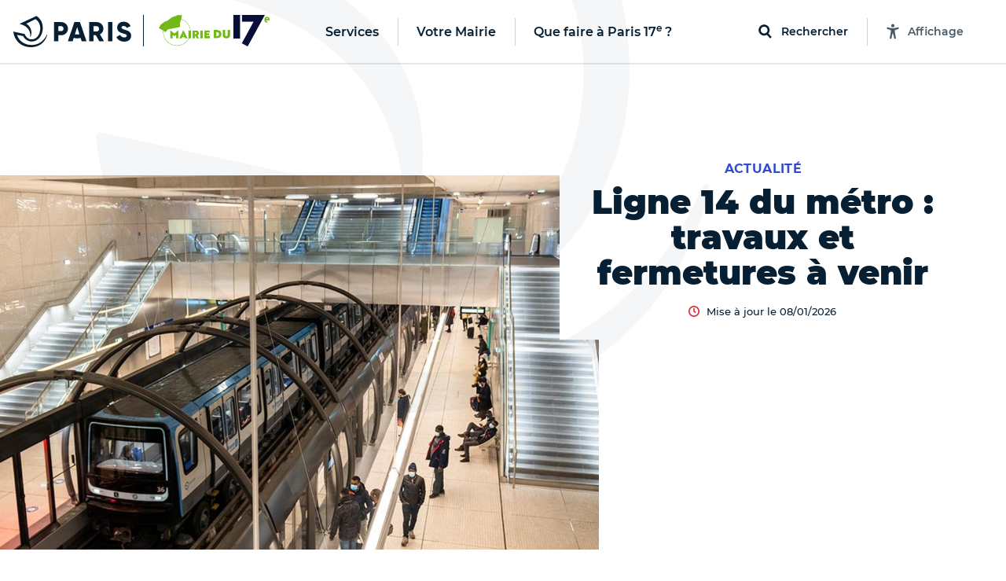

--- FILE ---
content_type: text/html; charset=utf-8
request_url: https://mairie17.paris.fr/pages/ligne-14-du-metro-travaux-et-fermetures-a-venir-26757
body_size: 304736
content:
<!DOCTYPE html>
<html lang="fr" class="no-js">
  <head>
    <meta charset="utf-8">
    <meta name="viewport" content="width=device-width, initial-scale=1, shrink-to-fit=no">


    <title>Ligne 14 du métro : travaux et fermetures à venir - Mairie du 17ᵉ</title>
<meta name="description" content="En raison de travaux, le trafic de la ligne 14 sera interrompue à plusieurs reprises au cours des prochains mois. Voici les détails.">
<link rel="canonical" href="https://mairie17.paris.fr/pages/ligne-14-du-metro-travaux-et-fermetures-a-venir-26757">
<meta property="og:description" content="En raison de travaux, le trafic de la ligne 14 sera interrompue à plusieurs reprises au cours des prochains mois. Voici les détails.">
<meta property="og:image" content="https://cdn.paris.fr/paris/2024/04/02/huge-1e18a698aa4e2f8c30614b7cb9a8ebce.jpg">
<meta property="og:image:width" content="1200">
<meta property="og:image:height" content="630">
<meta property="twitter:image" content="https://cdn.paris.fr/paris/2024/04/02/huge-1e18a698aa4e2f8c30614b7cb9a8ebce.jpg">
<meta property="twitter:image:width" content="1200">
<meta property="twitter:image:height" content="630">
<meta property="og:title" content="Ligne 14 du métro : travaux et fermetures à venir">
<meta property="og:type" content="article">
<meta property="og:locale" content="fr_FR">
<meta property="og:url" content="https://mairie17.paris.fr/pages/ligne-14-du-metro-travaux-et-fermetures-a-venir-26757">
<meta property="twitter:title" content="Ligne 14 du métro : travaux et fermetures à venir">
<meta property="twitter:card" content="photo">
<meta property="twitter:site" content="@Paris">
<meta property="twitter:url" content="https://mairie17.paris.fr/pages/ligne-14-du-metro-travaux-et-fermetures-a-venir-26757">
<meta property="article:section" content="Actualité">


    

    <link rel="icon" type="image/png" sizes="16x16" href="/favicon-16x16.png">
<link rel="icon" type="image/png" sizes="32x32" href="/favicon-32x32.png">
<link rel="apple-touch-icon" sizes="180x180" href="/apple-touch-icon.png">
<link rel="manifest" href="/parisfr.webmanifest">
<link rel="mask-icon" href="/safari.svg" color="#071f32">
<link rel="icon" type="image/x-icon" href="/favicon.ico">
<meta name="theme-color" content="#ffffff">
<meta name="msapplication-config" content="/browserconfig.xml">


    <link rel="stylesheet" href="https://cdnjs.cloudflare.com/ajax/libs/font-awesome/5.15.4/css/all.min.css" integrity="sha512-1ycn6IcaQQ40/MKBW2W4Rhis/DbILU74C1vSrLJxCq57o941Ym01SwNsOMqvEBFlcgUa6xLiPY/NS5R+E6ztJQ==" crossorigin="anonymous" referrerpolicy="no-referrer">
    <script src="https://cdnjs.cloudflare.com/ajax/libs/font-awesome/5.15.4/js/all.min.js" integrity="sha512-Tn2m0TIpgVyTzzvmxLNuqbSJH3JP8jm+Cy3hvHrW7ndTDcJ1w5mBiksqDBb8GpE2ksktFvDB/ykZ0mDpsZj20w==" crossorigin="anonymous" referrerpolicy="no-referrer"></script>

    <link rel="stylesheet" media="all" href="/assets/application-9391ae2b9c6b4e2ac03737a033daa17b4a53aa2338e96d37c8e27c69bbdf3272.css" data-turbolinks-track="reload" />

    <script>
//<![CDATA[
window.gon={};gon.global={"fog":{"endpoint":"https://cdn.paris.fr/","bucket":"paris"}};gon.algolia={"application_id":"L53ZNZVW5W","api_key":"f9594bd99919b6e18613111b3d2c1b7c","env":"production_v4","indexes":{"everything":{"name":"Everything_production_v4","show_top_hits":true,"hits_on_map":false,"route_key":"tout","sortable_by":["date"]},"info":{"name":"Info_production_v4","hits_on_map":false,"route_key":"infos","sortable_by":["date"]},"sortir":{"name":"Sortir_production_v4","distinct":true,"hits_on_map":true,"route_key":"sorties","sortable_by":["date","distance"]},"activities":{"name":"Activity_production_v4","distinct":true,"hits_on_map":true,"route_key":"activites","sortable_by":["distance"]},"places":{"name":"Place_production_v4","hits_on_map":true,"route_key":"lieux","sortable_by":["distance"]},"mairies":{"name":"Mairie_production_v4","hits_on_map":false},"content":{"name":"Content_production_v4"},"electeds":{"name":"Elected_production_v4","route_key":"electeds","hits_on_map":false}},"scoped_api_key":"ODZiOTAyYjgwOGUzNWJhNjg5ODZjZTNkNTJmYzZhZDEyMzA1MTc3ZWUzYjZjY2NjZjJhYzBiOTI5ODBmNzg2N2ZpbHRlcnM9bWFpcmllX2lkJTNBMTc=","global_scoped_api_key":"YmU1ZWJlOTliZWJiZWEzMWUxMWZkZTE1YTQxNzEyZmQxY2ViOTQwNjJiMDI4MTE0NDFjOWFjOWE1MGM3YzU3MmZpbHRlcnM9bWFpcmllX2lkJTNBK2dsb2JhbA==","global_api_key":"f9594bd99919b6e18613111b3d2c1b7c"};gon.categories={"Services agrément et accompagnement des assistants maternels ":"services-agrement-et-accompagnement-des-assistants-maternels","Stades":"stades","Bassins écoles":"bassins-ecoles","Haltes garderies municipales":"haltes-garderies-municipales","Piscines":"piscines","Centres administratifs de la Ville":"centres-administratifs-de-la-ville","Lieux de decouverte et d initiation":"lieux-de-decouverte-et-d-initiation","Crèches parentales associatives":"creches-parentales-associatives","Crèches municipales":"creches-municipales","Ecoles maternelles":"ecoles-maternelles","Cimetières":"cimetieres","Ecoles élémentaires":"ecoles-elementaires","Collèges":"colleges","Structures dédiées aux jeunes":"structures-dediees-aux-jeunes","Ateliers Beaux-Arts":"ateliers-beaux-arts","Centres Paris Anim'":"centres-paris-anim","Centres d'hébergement":"centres-d-hebergement","Jardins d'enfants municipaux":"jardins-d-enfants-municipaux","Musées municipaux":"musees-municipaux","Théâtres et établissements culturels soutenus":"theatres-et-etablissements-culturels-soutenus","Conservatoires":"conservatoires","Crèches familiales municipales":"creches-familiales-municipales","Points d’accès au droit (PAD)":"points-d-acces-au-droit-pad","Points d'information et de médiations multiservices (PIMMS)":"points-d-information-et-de-mediations-multiservices-pimms","Maisons de la justice et du droit (MJD)":"maisons-de-la-justice-et-du-droit-mjd","Maisons de la Vie Associative et Citoyenne":"maisons-de-la-vie-associative-et-citoyenne","Parcs, jardins et bois":"parcs-jardins-et-bois","Mairies d'arrondissement":"mairies-d-arrondissement","Terrains de sports":"terrains-de-sports","Terrains de boules":"terrains-de-boules","Gymnases":"gymnases","Bibliothèques":"bibliotheques","Espaces tri (Déchèteries)":"espaces-tri-decheteries","Tennis":"tennis","Skate park et aires de glisse":"skate-park-et-aires-de-glisse","Marchés alimentaires":"marches-alimentaires","Centres de PMI":"centres-de-pmi","Lieux de culte remarquables":"lieux-de-culte-remarquables","Marchés spécialisés":"marches-specialises","Points Paris Emploi":"points-paris-emploi","Maisons des aînés et des aidants -Dispositif d'appui à la coordination (M2A-DAC)":"maisons-des-aines-et-des-aidants-dispositif-d-appui-a-la-coordination-m2a-dac","Crèches associatives":"creches-associatives","Jardins d'enfants associatifs":"jardins-d-enfants-associatifs","Points accueil logement":"points-accueil-logement","Patinoires":"patinoires","Bains-douches":"bains-douches","Maisons des Solidarités (ex Casvp)":"maisons-des-solidarites-ex-casvp","Services sociaux de proximité":"services-sociaux-de-proximite","Maisons des Pratiques Artistiques Amateurs":"maisons-des-pratiques-artistiques-amateurs","Fourrières et préfourrières":"fourrieres-et-prefourrieres","Sites de la Mairie Mobile":"sites-de-la-mairie-mobile","Services cartes d'identité et passeports":"services-cartes-d-identite-et-passeports","Sections territoriales de voirie":"sections-territoriales-de-voirie","Centres de santé":"centres-de-sante","Permanences sociales d'accueil":"permanences-sociales-d-accueil","Établissements d'hébergement pour personnes âgées dépendantes (Ehpad) ":"etablissements-d-hebergement-pour-personnes-agees-dependantes-ehpad","Restaurants Émeraude ":"restaurants-emeraude","Espaces parisiens pour l’insertion":"espaces-parisiens-pour-l-insertion","Clubs seniors":"clubs-seniors","Résidences autonomie":"residences-autonomie","Résidences appartements ":"residences-appartements","Fêtes foraines":"fetes-foraines","Trilib'":"trilib","Aires de fitness et street workout ":"aires-de-fitness-et-street-workout","Terrains de basket":"terrains-de-basket","Bornes pour déchets alimentaires":"bornes-pour-dechets-alimentaires","Trilib' avec modules déchets alimentaires":"trilib-avec-modules-dechets-alimentaires","Baignades estivales":"baignades-estivales","Centres sportifs":"centres-sportifs","Divisions propreté ":"divisions-proprete","Crèches familiales associatives":"creches-familiales-associatives","Crèches municipales en gestion externalisée":"creches-municipales-en-gestion-externalisee","Haltes garderies municipales en gestion externalisée":"haltes-garderies-municipales-en-gestion-externalisee","Haltes garderies associatives":"haltes-garderies-associatives","Centres d'adaptation psycho-pédagogique":"centres-d-adaptation-psycho-pedagogique","Centres de vaccination":"centres-de-vaccination","Centres médico-sociaux":"centres-medico-sociaux","Maisons sport-santé":"maisons-sport-sante","Centres de santé sexuelle":"centres-de-sante-sexuelle"};gon.disciplines={"Arts martiaux \u0026 Sports de combat":"arts-martiaux-sports-de-combat","Arts plastiques \u0026 Visuels":"arts-plastiques-visuels","Athlétisme \u0026 Gymnastiques":"athletisme-gymnastiques","Bricolage \u0026 Artisanat":"bricolage-artisanat","Coaching \u0026 Emploi":"coaching-emploi","Culture \u0026 Patrimoine":"culture-patrimoine","Cyclisme \u0026 Sports nature":"cyclisme-sports-nature","Danse":"danse","Gastronomie \u0026 Arts de la table":"gastronomie-arts-de-la-table","Langues et Apprentissage":"langues-et-apprentissage","Littérature":"litterature","Loisirs \u0026 Jeux":"loisirs-jeux","Mode \u0026 Déco":"mode-deco","Musique":"musique","Photo, vidéo \u0026 Cinéma":"photo-video-cinema","Santé \u0026 Bien être":"sante-bien-etre","Sciences \u0026 Nature":"sciences-nature","Sciences Humaines \u0026 Sociales":"sciences-humaines-sociales","Sports aériens et Mécaniques":"sports-aeriens-et-mecaniques","Sports aquatiques et nautiques":"sports-aquatiques-et-nautiques","Sports collectifs":"sports-collectifs","Sports de cibles \u0026 jeux sportifs":"sports-de-cibles-jeux-sportifs","Sports de glisse \u0026 Glace":"sports-de-glisse-glace","Sports de raquette":"sports-de-raquette","Technologie \u0026 Multimédia":"technologie-multimedia","Théâtre \u0026 Arts de la scène":"theatre-arts-de-la-scene"};gon.political_groups={"Groupe UDI-Modem":"groupe-udi-modem","Groupe Communiste - Front de Gauche":"groupe-communiste-front-de-gauche","Groupe Ecologiste de Paris (G.E.P)":"groupe-ecologiste-de-paris-g-e-p","Groupe Radical de Gauche, Centre et Indépendants":"groupe-radical-de-gauche-centre-et-independants","Groupe les Républicains et Indépendants":"groupe-les-republicains-et-independants","Groupe socialiste et apparentés":"groupe-socialiste-et-apparentes","Elus non inscrits":"elus-non-inscrits","Groupe Parisiens Progressistes, Constructifs et Indépendants":"groupe-parisiens-progressistes-constructifs-et-independants","Groupe  Démocrates et Progressistes":"groupe-democrates-et-progressistes","Groupe Génération·s":"groupe-generation-s","Groupe 100% Paris":"groupe-100-paris","Groupe politique non encore renseigné":"groupe-politique-non-encore-renseigne","Républicains et Libéraux":"republicains-et-liberaux","Paris en Commun":"paris-en-commun","Écologiste de Paris Centre":"ecologiste-de-paris-centre","communiste et citoyen":"communiste-et-citoyen","Groupe Communiste et Citoyen ":"groupe-communiste-et-citoyen","Groupe Paris en commun ":"groupe-paris-en-commun","Groupe Changer Paris (Républicains, Centristes et Indépendants) ":"groupe-changer-paris-republicains-centristes-et-independants","Groupe Indépendants et Progressistes ":"groupe-independants-et-progressistes","Mouvement démocrate":"mouvement-democrate","Groupe  Europe Ecologie Les Verts (EELV-Paris)":"groupe-europe-ecologie-les-verts-eelv-paris","La République en Marche":"la-republique-en-marche","Non-inscrit·e":"non-inscrit-e","Groupe Le 12e en Commun, socialistes et citoyens":"groupe-le-12e-en-commun-socialistes-et-citoyens","Majorité municipale du 9e":"majorite-municipale-du-9e","Groupe Les Républicains":"groupe-les-republicains","DVD":"dvd","Groupe Paris en commun":"groupe-paris-en-commun","Groupe Changer Paris":"groupe-changer-paris","Sans étiquette":"sans-etiquette","Paris en commun":"paris-en-commun","Ensemble pour Paris":"ensemble-pour-paris","Groupe Paris Progressistes, Constructifs et Indépendants":"groupe-paris-progressistes-constructifs-et-independants","Les Républicains":"les-republicains","Groupe UDI":"groupe-udi","MODEM":"modem","Majorité Municipale":"majorite-municipale","Société Civile":"societe-civile","Paris en Commun –  Parti Socialiste":"paris-en-commun-parti-socialiste","Paris en Commun – Europe Écologie – Les Verts":"paris-en-commun-europe-ecologie-les-verts","Groupe les Républicains":"groupe-les-republicains","Groupe Paris 11 en commun : Socialistes et apparentés":"groupe-paris-11-en-commun-socialistes-et-apparentes","Groupe Europe Écologie – Les Verts":"groupe-europe-ecologie-les-verts","Groupe communiste":"groupe-communiste","La République En Marche":"la-republique-en-marche","Groupe Communiste et Citoyen":"groupe-communiste-et-citoyen","Groupe Communiste et citoyen":"groupe-communiste-et-citoyen","Groupe Ecologiste de Paris 13e":"groupe-ecologiste-de-paris-13e","Majorité présidentielle":"majorite-presidentielle","Groupe Union de la droite et du centre":"groupe-union-de-la-droite-et-du-centre","Divers droite":"divers-droite","Les Écologistes":"les-ecologistes","Parti Radical":"parti-radical","Union Capitale ":"union-capitale","Majorité municipale du 8ème - Les Républicains et Centristes – Demain Paris":"majorite-municipale-du-8eme-les-republicains-et-centristes-demain-paris","Majorité municipale du 5e":"majorite-municipale-du-5e","La République en marche":"la-republique-en-marche","Majorité municipale":"majorite-municipale","Opposition municipale":"opposition-municipale","Groupe les Républicains, Centristes et Indépendants":"groupe-les-republicains-centristes-et-independants","Sans Etiquette Politique":"sans-etiquette-politique","Génération.s":"generation-s","PCF":"pcf","Écologiste":"ecologiste","100% 14e":"100-14e","Le Nouveau Paris 14":"le-nouveau-paris-14","Liste Ecologiste et Citoyenne":"liste-ecologiste-et-citoyenne","Europe Écologie Les Verts":"europe-ecologie-les-verts","Autres groupes politiques":"autres-groupes-politiques","Libres !":"libres","En Marche !":"en-marche","Les Centristes":"les-centristes","Agir, la droite constructive":"agir-la-droite-constructive","Société civile apparentée EELV. Groupe Paris 17 en Commun et les écologistes (Parti Socialiste, Génération-s, EELV et la société civile)":"societe-civile-apparentee-eelv-groupe-paris-17-en-commun-et-les-ecologistes-parti-socialiste-generation-s-eelv-et-la-societe-civile","Génération-s":"generation-s","Europe Écologie Les Verts. Groupe Paris 17 en Commun et les écologistes (Parti Socialiste, Génération-s, EELV et la société civile)":"europe-ecologie-les-verts-groupe-paris-17-en-commun-et-les-ecologistes-parti-socialiste-generation-s-eelv-et-la-societe-civile","Société civile. Groupe Paris 17 en Commun et les écologistes (Parti Socialiste, Génération-s, EELV et la société civile)":"societe-civile-groupe-paris-17-en-commun-et-les-ecologistes-parti-socialiste-generation-s-eelv-et-la-societe-civile","Génération-s. Groupe Paris 17 en Commun et les écologistes (Parti Socialiste, Génération-s, EELV et la société civile)":"generation-s-groupe-paris-17-en-commun-et-les-ecologistes-parti-socialiste-generation-s-eelv-et-la-societe-civile","Parti Socialiste. Groupe Paris 17 en Commun et les écologistes (Parti Socialiste, Génération-s, EELV et la société civile)":"parti-socialiste-groupe-paris-17-en-commun-et-les-ecologistes-parti-socialiste-generation-s-eelv-et-la-societe-civile","Paris 17 en Commun et les écologistes (Parti Socialiste, Génération-s, EELV et la société civile)":"paris-17-en-commun-et-les-ecologistes-parti-socialiste-generation-s-eelv-et-la-societe-civile","Europe Ecologie les Verts (EELV)":"europe-ecologie-les-verts-eelv","Groupe des Démocrates, Progressistes et Européens du 18e":"groupe-des-democrates-progressistes-et-europeens-du-18e","Groupe Changer Paris - Les Républicains":"groupe-changer-paris-les-republicains","Groupe Écologiste":"groupe-ecologiste","Groupe Paris en commun - groupe des élu.e.s de gauche":"groupe-paris-en-commun-groupe-des-elu-e-s-de-gauche","Groupe Indépendants et progressistes":"groupe-independants-et-progressistes","Groupe politique non renseigné":"groupe-politique-non-renseigne","Élue Ensemble pour Paris":"elue-ensemble-pour-paris","Élu.e.s écologistes et citoyens":"elu-e-s-ecologistes-et-citoyens","Élu.e.s communistes et citoyens":"elu-e-s-communistes-et-citoyens","Élues Génération.s":"elues-generation-s","Paris en Commun, socialistes, écologistes et républicains":"paris-en-commun-socialistes-ecologistes-et-republicains","Opposition - La République en Marche":"opposition-la-republique-en-marche","Paris en Commun, socialistes, communistes et citoyens du 14e arrondissement":"paris-en-commun-socialistes-communistes-et-citoyens-du-14e-arrondissement","Opposition - La France Insoumise":"opposition-la-france-insoumise","Groupe  En Marche":"groupe-en-marche","Groupe PCF":"groupe-pcf","Groupe Paris en commun - Socialiste, écologiste et progressiste":"groupe-paris-en-commun-socialiste-ecologiste-et-progressiste","En attente de déclaration officielle de groupe politique":"en-attente-de-declaration-officielle-de-groupe-politique","Groupe Écologiste de Paris":"groupe-ecologiste-de-paris","Groupe Indépendants et Progressistes":"groupe-independants-et-progressistes","Groupe Changer Paris (Républicains, Centristes et Indépendants)":"groupe-changer-paris-republicains-centristes-et-independants","Groupe Changer Paris - Les Républicains et divers droite":"groupe-changer-paris-les-republicains-et-divers-droite","Elue d'opposition - En Marche !":"elue-d-opposition-en-marche","Elu d'opposition ":"elu-d-opposition","Territoires de progrès - La République en Marche":"territoires-de-progres-la-republique-en-marche","Opposition – Indépendants et progressistes":"opposition-independants-et-progressistes","Groupe Les Écologistes du 12e":"groupe-les-ecologistes-du-12e","Groupe Les écologistes pour Paris 10":"groupe-les-ecologistes-pour-paris-10","Opposition - Non inscrit":"opposition-non-inscrit","Communistes et solidaires":"communistes-et-solidaires","Écologiste et citoyen":"ecologiste-et-citoyen","Horizons":"horizons","Groupe Les Écologistes de Paris 20":"groupe-les-ecologistes-de-paris-20","Groupe Génération.s":"groupe-generation-s","Renaissance":"renaissance","Majorité - non inscrit":"majorite-non-inscrit","Nouvelle  Énergie":"nouvelle-energie","Les Républicains / Nouvelle Énergie":"les-republicains-nouvelle-energie","Les Républicains, Les Centristes – Demain Paris !":"les-republicains-les-centristes-demain-paris","Groupe Demain Paris ":"groupe-demain-paris","Élue écologiste sans étiquette":"elue-ecologiste-sans-etiquette","Union Capitale - Rassemblement des Républicains, Centristes, Progressistes, Écologistes et Indépendants ":"union-capitale-rassemblement-des-republicains-centristes-progressistes-ecologistes-et-independants","MoDem et Indépendants":"modem-et-independants","Opposition - Modem et indépendants":"opposition-modem-et-independants","Opposition - Gauche Ecosocialiste NFP":"opposition-gauche-ecosocialiste-nfp","Élue du groupe Les Républicains, les Centristes - Demain Paris":"elue-du-groupe-les-republicains-les-centristes-demain-paris","Élu.e.s du groupe La Droite Républicaine, Union Capitale":"elu-e-s-du-groupe-la-droite-republicaine-union-capitale","Élu.e.s Paris Le 19e en commun, Socialistes, Progressistes et Citoyens":"elu-e-s-paris-le-19e-en-commun-socialistes-progressistes-et-citoyens","Groupe Pour Paris":"groupe-pour-paris"};gon.tags={"Nature":"nature","Sport":"sport","Enfants":"enfants","Expo":"expo","Festival":"festivals","Peinture":"peinture","Atelier":"atelier","Innovation":"innovation","Balade urbaine":"balades-urbaines","Ecrans":"ecrans","Humour":"humour","Salon":"salon","Nuit":"nuit","Photo":"photo","Théâtre":"theatre","Cirque":"cirque","Santé":"sante","Conférence":"conference","Solidarité":"solidarite","Brocante":"brocante","Loisirs":"loisirs","Concert":"concert","Spectacle musical":"spectacle-musical","Art contemporain":"art-contemporain","LGBT":"lgbt","Gourmand":"gourmand","Histoire":"histoire","Jeux 2024":"jeux-2024","Paris fête les jeux":"paris-fete-les-jeux","Street-art":"street-art","BD":"bd","Danse":"danse","Littérature":"litterature","Sciences":"sciences"};gon.universes={"Nuit Blanche 2023":"nuit-blanche-2023","Fêtes de fin d’année 2025":"fetes-de-fin-d-annee-2025","Paris Plages 2024":"paris-plages-2024","Un été en Formes Olympiques":"un-ete-en-formes-olympiques","Nuit Blanche 2022":"nuit-blanche-2022","Fête des rues aux enfants 2024":"fete-des-rues-aux-enfants-2024","Village Coupe du monde Rugby 2023":"village-coupe-du-monde-rugby-2023","Festival Formes olympiques 2023":"festival-formes-olympiques-2023","Mon Premier Festival 2022":"mon-premier-festival-2022","Mon Premier Festival 2024":"mon-premier-festival-2024","Paris Plages 2023":"paris-plages-2023","Mon Premier Festival 2023":"mon-premier-festival-2023","Paris Plages 2025":"paris-plages-2025","Fête des rues aux écoles 2025":"fete-des-rues-aux-ecoles-2025","Nuit Blanche 2024":"nuit-blanche-2024","Paris en Seine 2025":"paris-en-seine-2025","Nuit blanche 2025":"nuit-blanche-2025","Mon Premier Festival 2025":"mon-premier-festival-2025","Fêtes de fin d'année 2023":"fetes-de-fin-d-annee-2023"};gon.universes_test={};gon.host="mairie17.paris.fr";gon.mairie={"id":17,"global":false,"district":true,"global_host":"www.paris.fr"};gon.water_quality=[{"days":[{"date":"29/05/2024"},{"date":"30/05/2024"},{"date":"31/05/2024"},{"date":"01/06/2024"},{"date":"02/06/2024"},{"date":"03/06/2024","flow":"450","weather":"soleil","rainfall":"0","temperature":"16"},{"date":"04/06/2024","flow":"443","weather":"soleil","rainfall":"0","temperature":"19"}],"text":"\u003cp\u003eAu total, la qualité de l’eau s’est progressivement améliorée entre le 3 et le 9 juin.\u003c/p\u003e","ecoli":{"bercy":[null,null,null,null,null,1785,1892],"marie":[null,null,null,null,null,1291,1725],"grenelle":[null,null,null,null,null,1145,3448],"alexandre":[null,null,null,null,null,1354,1664]},"enterocoques":{"bercy":[null,null,null,null,null,209,241],"marie":[null,null,null,null,null,246,420],"grenelle":[null,null,null,null,null,272,345],"alexandre":[null,null,null,null,null,250,175]},"text_details":"\u003cp\u003eDans le détail :\u003c/p\u003e\u003cul\u003e\u003cli\u003eLa qualité relativement dégradée de l’eau sur le début de la période s’explique par les mauvaises conditions observées tout au long du mois de mai, et par le cumul de précipitations exceptionnelles des derniers mois. Le fort débit du fleuve, qui ne favorise pas une bonne qualité de l’eau, est aussi le fruit de cette météo très pluvieuse.\u003c/li\u003e\u003cli\u003eÀ partir du 3 juin, on observe une amélioration progressive de la qualité de l’eau, à rapprocher de l’amélioration des conditions météorologiques (fin des précipitations, ensoleillement beaucoup plus important en intensité et en durée). Par ailleurs, même s’il reste élevé pour la période, le débit du fleuve a entamé une baisse progressive en passant de 475 à 337 m\u003csup\u003e3\u003c/sup\u003e/s entre le 1er et le 9 juin).\u003c/li\u003e\u003cli\u003eLa hausse du taux d’E. coli le 5 juin, notamment en entrée de Paris sur le point de prélèvement du futur site de baignade « Bercy » s’explique par une pollution en amont de Paris.\u003c/li\u003e\u003c/ul\u003e"},{"days":[{"date":"05/06/2024","flow":"429","weather":"soleil","rainfall":"0","temperature":"17"},{"date":"06/06/2024","flow":"388","weather":"soleil","rainfall":"0","temperature":"16"},{"date":"07/06/2024","flow":"340","weather":"soleil","rainfall":"0","temperature":"17"},{"date":"08/06/2024","flow":"339","weather":"soleil","rainfall":"0","temperature":"17"},{"date":"09/06/2024","flow":"337","weather":"nuageux","rainfall":"0","temperature":"16"},{"date":"10/06/2024","flow":"332","weather":"nuageux","rainfall":"1","temperature":"14"},{"date":"11/06/2024","flow":"319","weather":"nuageux","rainfall":"0","temperature":"14"}],"text":"\u003cp\u003eAu total, la qualité de l’eau s’est progressivement améliorée entre le 3 et le 9 juin.\u003c/p\u003e","ecoli":{"bercy":[7701,1439,1014,1918,882,677,4884],"marie":[1616,1396,1259,1130,801,null,1850],"grenelle":[3255,2909,2851,1043,41,2046,2014],"alexandre":[1658,1314,1725,1137,794,1396,2382]},"enterocoques":{"bercy":[435,160,146,171,75,74,504],"marie":[181,134,85,109,74,null,134],"grenelle":[109,218,253,110,109,216,327],"alexandre":[199,122,272,52,110,288,355]},"text_details":"\u003cp\u003eDans le détail :\u003c/p\u003e\u003cul\u003e\u003cli\u003eLa qualité relativement dégradée de l’eau sur le début de la période s’explique par les mauvaises conditions observées tout au long du mois de mai, et par le cumul de précipitations exceptionnelles des derniers mois. Le fort débit du fleuve, qui ne favorise pas une bonne qualité de l’eau, est aussi le fruit de cette météo très pluvieuse.\u003c/li\u003e\u003cli\u003eÀ partir du 3 juin, on observe une amélioration progressive de la qualité de l’eau, à rapprocher de l’amélioration des conditions météorologiques (fin des précipitations, ensoleillement beaucoup plus important en intensité et en durée). Par ailleurs, même s’il reste élevé pour la période, le débit du fleuve a entamé une baisse progressive en passant de 475 à 337 m\u003csup\u003e3\u003c/sup\u003e/s entre le 1er et le 9 juin).\u003c/li\u003e\u003cli\u003eLa hausse du taux d’E. coli le 5 juin, notamment en entrée de Paris sur le point de prélèvement du futur site de baignade « Bercy » s’explique par une pollution en amont de Paris.\u003c/li\u003e\u003c/ul\u003e"},{"days":[{"date":"12/06/2024","flow":"308","weather":"soleil","rainfall":"0","temperature":"14"},{"date":"13/06/2024","flow":"321","weather":"pluie","rainfall":"0,2","temperature":"16"},{"date":"14/06/2024","flow":"280","weather":"pluie","rainfall":"1,8","temperature":"17"},{"date":"15/06/2024","flow":"287","weather":"pluie","rainfall":"4","temperature":"15"},{"date":"16/06/2024","flow":"306","weather":"nuageux","rainfall":"2,4","temperature":"15"},{"date":"17/06/2024","flow":"298","weather":"pluie","rainfall":"9,8","temperature":"19"},{"date":"18/06/2024","flow":"351","weather":"pluie","rainfall":"5,5","temperature":"19"}],"text":"\u003cp\u003eEn résumé, le débit de la Seine est resté très élevé pour la saison ; il est passé de 332 à 308 m\u003csup\u003e3\u003c/sup\u003e/s entre le 10 et le 16 juin. Au cours de cette semaine, le territoire parisien a enregistré 9,4 mm de précipitations. La qualité de l’eau reste dégradée du fait d’un contexte hydrologique et météorologique défavorable : pluies, débit élevé, faible ensoleillement, températures en-dessous des normes de saison.\u003c/p\u003e","ecoli":{"bercy":[2755,2613,1014,4884,5475,3255,7270],"marie":[1989,1354,1314,1178,1723,2613,1785],"grenelle":[2909,1565,2247,3448,2224,2603,5475],"alexandre":[1789,2603,1439,1597,2382,1968,9804]},"enterocoques":{"bercy":[504,259,74,428,435,253,495],"marie":[213,97,84,134,158,305,759],"grenelle":[146,85,259,158,173,315,583],"alexandre":[161,74,97,85,305,134,2035]},"text_details":"\u003cp\u003eDans le détail :\u003c/p\u003e\u003cul\u003e\u003cli\u003eLa qualité relativement dégradée de l’eau sur le début de la période s’explique par les mauvaises conditions observées tout au long du mois de mai, et par le cumul de précipitations exceptionnelles des derniers mois. Le fort débit du fleuve, qui ne favorise pas une bonne qualité de l’eau, est le fruit de cette météo très pluvieuse.\u003c/li\u003e\u003cli\u003eLe 11 juin et le 16 juin, on observe une dégradation de la qualité de l’eau, conséquence des pluies de la veille.\u003c/li\u003e\u003cli\u003eLa hausse du taux d’E. coli les 11, 15 et 16 juin, notamment en entrée de Paris sur le point de prélèvement du futur site de baignade « Bercy » s’explique par des rejets en amont liés aux pluies.\u003c/li\u003e\u003cli\u003eAvec le fort débit de la Seine et les conditions météorologiques défavorables, le processus naturel d’élimination des bactéries lié à l’ensoleillement, à la chaleur, et à un débit estival entre 100 et 100 m\u003csup\u003e3\u003c/sup\u003e/s, est très limité.\u003c/li\u003e\u003c/ul\u003e"},{"days":[{"date":"19/06/2024","flow":"305","weather":"nuageux","rainfall":"0","temperature":"18"},{"date":"20/06/2024","flow":"312","weather":"nuageux","rainfall":"0,6","temperature":"19"},{"date":"21/06/2024","flow":"516","weather":"pluie","rainfall":"3,8","temperature":"19"},{"date":"22/06/2024","flow":"605","weather":"pluie","rainfall":"1,8","temperature":"17"},{"date":"23/06/2024","flow":"666","weather":"soleil","rainfall":"0","temperature":"19"},{"date":"24/06/2024","flow":"605","weather":"soleil","rainfall":"0","temperature":"22"},{"date":"25/06/2024","flow":"568","weather":"soleil","rainfall":"0","temperature":"25"}],"text":"\u003cp\u003eLe débit de la Seine est resté élevé pour la saison et a augmenté durant la semaine dernière : il est passé de 298 m\u003csup\u003e3\u003c/sup\u003e/s à plus de 650 m\u003csup\u003e3\u003c/sup\u003e/s entre le 17 et le 23 juin. Cette évolution est due aux crues dans l’Yonne en fin de semaine, le département étant passé en vigilance orange inondation le vendredi 21 juin avec une montée du niveau de la rivière de l’Yonne affectant également le débit de la Seine, du fait de la confluence entre les deux fleuves en Seine-et-Marne. Au cours de cette semaine, le territoire parisien a enregistré 21,7 mm de précipitations. La qualité de l’eau reste donc dégradée du fait d’un contexte hydrologique défavorable : pluies, débit élevé, faible ensoleillement, températures en dessous des normes de saison et d’une pollution venue de l’amont.\u003c/p\u003e","ecoli":{"bercy":[6131,4611,1785,2143,1624,1014,1046],"marie":[10462,3255,5172,1374,3255,2359,1169],"grenelle":[12997,2755,3076,2851,5172,2143,1785],"alexandre":[6131,2489,1467,1782,3654,1250,1935]},"enterocoques":{"bercy":[836,275,110,132,450,243,171],"marie":[1081,193,315,135,581,160,197],"grenelle":[1439,269,481,318,733,529,446],"alexandre":[616,161,148,134,1095,160,161]},"text_details":"\u003cp\u003eDans le détail :\u003c/p\u003e\u003cul\u003e\u003cli\u003eLa qualité relativement dégradée de l’eau en début de semaine s’explique par des précipitations importantes et un débit qui repart à la hausse en fin de semaine. Le débit est ainsi près de six fois supérieur au débit habituel de la Seine en été. Par ailleurs, l’ensoleillement reste inférieur aux normes de saison.\u003c/li\u003e\u003cli\u003eLa hausse du taux d’E. coli les 18, 19 et 20 juin s’explique par les pluies des jours précédents et une qualité dégradée de la Seine en amont de Paris. En effet, le ColiMinder, appareil de mesure en continu qui permet de détecter une pollution, installé en amont de Paris, sur la rive gauche, observe des pics de pollution périodiques correspondant à des déversements qui proviennent de la Seine en amont.\u003c/li\u003e\u003cli\u003eLes pluies des 17 et 18 juin ont permis un premier remplissage en conditions réelles du bassin d’Austerlitz. Le bassin a été rempli à 80 % et a permis d’éviter de déverser 40 000 m\u003csup\u003e3\u003c/sup\u003e d’eaux usées et eaux de pluie dans la Seine. Il a ensuite été vidangé en 24 heures.\u003c/li\u003e\u003cli\u003eComme tout organisme vivant, les bactéries ont une décroissance naturelle (elles meurent). Cette décroissance est accélérée par le soleil, la chaleur et un débit estival (entre 100 m\u003csup\u003e3\u003c/sup\u003e/s et 150 m\u003csup\u003e3\u003c/sup\u003e/s). Le très fort débit de la Seine ainsi que le contexte hydrologique défavorable ralentissent nettement le processus naturel de décroissance des bactéries.\u003c/li\u003e\u003cli\u003eOn observe toujours des écarts significatifs entre les résultats d’analyses des échantillons prélevés sur les sites Bercy, Pont Marie et Alexandre-III avec ceux du site Pont de Grenelle. Ils sont dus au débit encore très élevé du fleuve qui ne permet pas le mélange fonctionnel des eaux de la Marne et des eaux de la Seine. La rive gauche est représentative de la qualité de l’eau de la Seine tandis que la rive droite est représentative de la qualité de l’eau de la Marne. Le prélèvement réalisé sur le site de Grenelle se situe en rive gauche, ce qui explique le fait que la qualité de l’eau sur ce site soit parfois moins bonne que celle sur les trois autres points (situés sur la rive droite).\u003c/li\u003e\u003c/ul\u003e"},{"days":[{"date":"26/06/2024","flow":"487","weather":"soleil","rainfall":"0","temperature":"25"},{"date":"27/06/2024","flow":"428","weather":"nuageux","rainfall":"0","temperature":"25"},{"date":"28/06/2024","flow":"432","weather":"nuageux","rainfall":"0","temperature":"19"},{"date":"29/06/2024","flow":"392","weather":"pluie","rainfall":"0,6","temperature":"19"},{"date":"30/06/2024","flow":"407","weather":"nuageux","rainfall":"0","temperature":"20"},{"date":"01/07/2024","flow":"477","weather":"soleil","rainfall":"0","temperature":"18"},{"date":"02/07/2024","flow":"556","weather":"pluie","rainfall":"6,2","temperature":"17"}],"text":"\u003cp\u003e\u003cstrong\u003eEn dépit d’un débit qui reste important, la qualité de l’eau de la Seine s’est améliorée sur la période observée, avec une qualité de l’eau conforme aux seuils définis par la directive européenne sur six jours (du 24 au 29 juin, 1 et 2 juillet pour presque l’ensemble des quatre points).\u003c/strong\u003e\u003cbr\u003eCette évolution positive est la conséquence du retour du soleil et de la chaleur ainsi que les effets des travaux réalisés dans le cadre du Plan d’amélioration de la qualité de l’eau de la Seine.\u003cbr\u003eLa qualité de l’eau se dégrade le dimanche 30 juin, conséquence des pluies du samedi 29 juin sur le bassin versant francilien, avant de se rétablir le lendemain.\u003c/p\u003e","ecoli":{"bercy":[733,627,798,657,3076,1137,336],"marie":[908,2098,754,480,1956,816,638],"grenelle":[613,537,733,512,1187,908,435],"alexandre":[537,727,602,441,2014,813,556]},"enterocoques":{"bercy":[98,97,75,63,833,41,74],"marie":[121,109,63,51,295,98,63],"grenelle":[63,10,97,75,292,41,109],"alexandre":[null,63,10,41,393,86,63]},"text_details":"\u003cp\u003eDans le détail :\u003c/p\u003e\u003cul\u003e\u003cli\u003eLe débit de la Seine est resté élevé et substantiellement supérieur à celui observé habituellement en saison estivale (quatre à six fois au débit habituel d’été).\u003c/li\u003e\u003cli\u003eIl a lentement diminué au cours de la semaine, passant de 605 m\u003csup\u003e3\u003c/sup\u003e/s à 407 m\u003csup\u003e3\u003c/sup\u003e/s avant d’augmenter à nouveau.\u003c/li\u003e\u003cli\u003eLe contexte hydrologique est défavorable le dimanche 30 juin du fait des forts orages et précipitations en amont de Paris, et ayant eu un impact sur la Seine et la Marne. Au total, de 24 mm de pluie se sont abattues sur l’ensemble du bassin francilien au cours du week-end.\u003c/li\u003e\u003cli\u003eLa dégradation observée le 30 juin sur les quatre points suivis, avec une incidence moins marquée en sortie qu’en entrée de Paris, est liée à ces précipitations en amont.\u003c/li\u003e\u003cli\u003eLes résultats de la qualité de l’eau repassent sous les seuils de baignabilité dès le lendemain de la pluie, le 1er juillet.\u003c/li\u003e\u003cli\u003eLa hausse du taux d’E. coli au niveau du site Pont Marie le jeudi 27 pourrait être due à une pollution locale ponctuelle qui n’a pas eu d’incidence sur l’aval.\u003c/li\u003e\u003c/ul\u003e"},{"days":[{"date":"03/07/2024","flow":"551","weather":"pluie","rainfall":"0,6","temperature":"17"},{"date":"04/07/2024","flow":"520","weather":"soleil","rainfall":"0","temperature":"18"},{"date":"05/07/2024","flow":"504","weather":"nuageux","rainfall":"0","temperature":"20"},{"date":"06/07/2024","flow":"505","weather":"pluie","rainfall":"1,4","temperature":"18"},{"date":"07/07/2024","flow":"488","weather":"soleil","rainfall":"0","temperature":"17"},{"date":"08/07/2024","flow":"484","weather":"nuageux","rainfall":"0","temperature":"20"},{"date":"09/07/2024","flow":"508","weather":"pluie","rainfall":"2,8","temperature":"21,7"}],"text":"\u003cp\u003e\u003cstrong\u003eMalgré un débit qui reste plus de trois fois supérieur au débit habituel en été, la qualité de l’eau de la Seine est relativement bonne sur la période observée, avec plus de 80% des analyses conformes aux seuils de la directive européenne, et 6 jours sur 7 conformes sur le site qui accueillera les épreuves olympiques et paralympiques.\u003c/strong\u003e\u003cbr\u003eLa qualité de l’eau se dégrade ponctuellement sur certains points, conséquence des pluies du mardi 2 juillet sur le bassin versant francilien, et des épisodes pluvieux des 6 et 9 juillet.\u003c/p\u003e","ecoli":{"bercy":[985,2851,776,908,959,670,1106],"marie":[631,723,771,573,1246,888,455],"grenelle":[816,882,1162,441,2723,538,426],"alexandre":[1223,733,759,683,464,613,687]},"enterocoques":{"bercy":[135,226,75,148,259,74,201],"marie":[75,120,213,75,201,181,63],"grenelle":[134,171,52,98,364,75,160],"alexandre":[183,158,63,134,41,77,110]},"text_details":"\u003cp\u003eDans le détail :\u003c/p\u003e\u003cul\u003e\u003cli\u003eLe débit de la Seine est resté élevé et substantiellement supérieur à celui observé habituellement en saison estivale.\u003c/li\u003e\u003cli\u003eLa dégradation observée le 4 juillet au niveau du site de Bercy est liée à l’impact des précipitations des 2 et 3 juillet en amont. Cette dégradation ne s’est pas répercutée sur les trois autres points, qui sont restés sous les seuils de la Directive baignade. La pollution étant venue de l’amont, elle a un impact plus marqué en entrée de Paris. L’absence de rejet dans Paris ce jour-là, et la météo clémente, ont permis une décroissance des bactéries entre l’entrée et le cœur de Paris.\u003c/li\u003e\u003cli\u003eLa dégradation observée le 5 juillet au niveau du site de Grenelle est vraisemblablement liée à une pollution ponctuelle locale qui ne s’observe pas sur les trois autres points de suivi en amont et qui n’est plus visible dès le 8 juillet.\u003c/li\u003e\u003c/ul\u003e"},{"days":[{"date":"10/07/2024","flow":"475","weather":"nuageux","rainfall":"0","temperature":"21,9"},{"date":"11/07/2024","flow":"456","weather":"pluie","rainfall":"17,5","temperature":"21,2"},{"date":"12/07/2024","flow":"587","weather":"pluie","rainfall":"3,3","temperature":"16,5"},{"date":"13/07/2024","flow":"508","weather":"nuageux","rainfall":"0","temperature":"17,4"},{"date":"14/07/2024","flow":"505","weather":"soleil","rainfall":"0","temperature":"18,9"},{"date":"15/07/2024","flow":"452","weather":"nuageux","rainfall":"0","temperature":"21,5"},{"date":"16/07/2024","flow":"393","weather":"nuageux","rainfall":"0,6","temperature":"19,6"}],"text":"\u003cp\u003e\u003cstrong\u003eCette semaine a été marquée par deux épisodes de pluies importants, notamment en amont de Paris, qui ont eu un impact sur la qualité de l’eau et le débit. Malgré ces mauvaises conditions météorologiques, la qualité de l’eau de la Seine a atteint les seuils de conformité de la directive européenne pour les ¾ des points suivis, sur 4 jours. Sur le point de suivi du site olympique, ce niveau a été atteint 6 jours sur 7.\u003c/strong\u003e\u003c/p\u003e","ecoli":{"bercy":[1374,789,2723,1334,624,909,839],"marie":[2187,780,3654,3654,789,663,602],"grenelle":[2382,987,1553,1354,785,556,496],"alexandre":[2800,860,910,810,860,860,550]},"enterocoques":{"bercy":[437,185,860,345,246,75,241],"marie":[1317,175,1396,345,830,52,146],"grenelle":[712,4611,487,327,95,62,288],"alexandre":[1500,120,290,270,160,110,170]},"text_details":"\u003cp\u003eDans le détail :\u003c/p\u003e\u003cul\u003e\u003cli\u003eLe débit de la Seine a progressivement baissé sur le début de la période avant d’augmenter à nouveau, jusqu’à atteindre les 590 m\u003csup\u003e3\u003c/sup\u003e/s le vendredi 12 juillet, conséquence des orages la nuit du 11 au 12 juillet sur tout le bassin parisien.\u003c/li\u003e\u003cli\u003eLa pluie du mardi 9 juillet a impacté la qualité de l’eau de la Seine, générant des déversements en amont de Paris. La qualité de l’eau est redevenue propre à la baignade en 24 heures puisque les seuils sont de nouveau conformes pour la baignade le jeudi 11 juillet.\u003c/li\u003e\u003cli\u003eLes orages et épisodes de pluie importants de la nuit du 11 au 12 juillet ont à nouveau dégradé la qualité de l’eau. L’activation du bassin d’Austerlitz le 11 juillet au permis d’éviter le rejet de près de 15 000 m\u003csup\u003e3\u003c/sup\u003e d’eau usées dans la Seine, et a contribué à un rétablissement rapide de la qualité de l’eau, à nouveau conforme le 14 juillet.\u003c/li\u003e\u003cli\u003eLe résultat en entérocoques du jeudi 11 juillet au niveau du site Grenelle est anormalement élevé et pourrait être dû à une pollution ponctuelle en immédiate proximité du point de prélèvement. Il retrouve des niveaux cohérents dès le lendemain.\u003c/li\u003e\u003c/ul\u003e"},{"days":[{"date":"17/07/2024","flow":"399","weather":"soleil","rainfall":"0","temperature":"21"},{"date":"18/07/2024","flow":"384","weather":"soleil","rainfall":"0","temperature":"24,2"},{"date":"19/07/2024","flow":"340","weather":"soleil","rainfall":"0","temperature":"27,4"},{"date":"20/07/2024","flow":"283","weather":"pluie","rainfall":"2,2","temperature":"26,3"},{"date":"21/07/2024","flow":"346","weather":"nuageux","rainfall":"0","temperature":"21,9"},{"date":"22/07/2024","flow":"406","weather":"pluie","rainfall":"0,6","temperature":"20,5"},{"date":"23/07/2024","flow":"397","weather":"pluie","rainfall":"1,6","temperature":"20,3"}],"text":"\u003cp\u003e\u003cstrong\u003eCette semaine a été marquée par deux épisodes de pluie, qui ont eu un impact sur la qualité de l’eau, et par un débit très instable dans Paris. Malgré ces conditions météorologiques, la qualité de l’eau de la Seine a atteint les seuils de conformité de la directive européenne sur l’ensemble des quatre points suivis sur 4 jours. Sur les points de suivi au site olympique et au Bras Marie, ce niveau a été atteint 6 jours sur 7.\u003c/strong\u003e\u003c/p\u003e","ecoli":{"bercy":[1017,620,359,457,813,1421,609],"marie":[985,548,292,305,759,1616,565],"grenelle":[823,426,435,313,546,683,556],"alexandre":[770,461,299,291,1986,921,345]},"enterocoques":{"bercy":[295,97,97,85,471,120,63],"marie":[86,41,52,75,259,323,231],"grenelle":[10,20,31,41,211,145,145],"alexandre":[80,101,79,47,816,150,125]},"text_details":"\u003cp\u003eDans le détail :\u003c/p\u003e\u003cul\u003e\u003cli\u003eLe débit de la Seine est très instable du fait des épisodes de pluie réguliers et reste plus de deux fois supérieur au débit habituel en été.\u003c/li\u003e\u003cli\u003eLes épisodes de pluie des 20 et 23 juillet n’ont pas généré de déversement dans Paris et ont pu être absorbés par le réseau d’assainissement sans besoin de recourir au bassin d’Austerlitz.\u003c/li\u003e\u003cli\u003eLa pluie du 20 juillet a dégradé la qualité de l’eau sur certains points les 21 et 22 juillet mais ces points ont retrouvé une qualité conforme aux seuils de la directive baignade dès le 23 juillet.\u003c/li\u003e\u003cli\u003eLe résultat dégradé du 21 juillet au niveau du pont Alexandre III est lié aux pluies de la veille. Cette dégradation n’est pas perceptible sur les trois autres points suivis, car leurs prélèvements ont été réalisés plus tôt dans la journée, avant l’arrivée dans Paris de la pollution venue de l’amont.\u003c/li\u003e\u003c/ul\u003e"},{"days":[{"date":"24/07/2024","flow":"349","weather":"nuageux","rainfall":"0","temperature":"20,6"},{"date":"25/07/2024","flow":"357","weather":"nuageux","rainfall":"2,8","temperature":"23,3"},{"date":"26/07/2024","flow":"344","weather":"pluie","rainfall":"16","temperature":"20,4"},{"date":"27/07/2024","flow":"391","weather":"pluie","rainfall":"5,2","temperature":"17,7"},{"date":"28/07/2024","flow":"427","weather":"soleil","rainfall":"0","temperature":"19,8"},{"date":"29/07/2024","flow":"408","weather":"soleil","rainfall":"0","temperature":"24,2"},{"date":"30/07/2024","flow":"338","weather":"soleil","rainfall":"5","temperature":"28,6"}],"text":"\u003cp\u003e\u003cstrong\u003eLa semaine du 24 juillet a été marquée par deux épisodes de pluie importants, les 26 et 27 juillet. Avant ces intempéries, la qualité de l’eau de la Seine était conforme aux seuils sur l’ensemble des points suivis. Elle a ensuite subi une dégradation, venue de l’amont. La qualité de l’eau de la Seine s’est rétablie en quelques jours, atteignant les seuils de conformité dès le 30 juillet.\u003c/strong\u003e\u003c/p\u003e\u003cp\u003eLa semaine suivante a été marquée par d’importants épisodes orageux, du 31 juillet au 2 août, qui ont dégradé la qualité de l’eau de la Seine sur plusieurs jours et impacté Paris et l’amont. Les fortes précipitations de ces orages ont provoqué une crue de la Marne et des inondations importantes en Seine-et-Marne, ce qui a affecté le débit de la Seine et sa qualité.\u003c/p\u003e\u003cp\u003eEn dépit de ce contexte météorologique, la qualité de l’eau de la Seine est redevenue propre aux seuils sur certains points dès le 4 août et sur l’ensemble des points le 5 août.\u003c/p\u003e","ecoli":{"bercy":[767,292,1100,9208,1850,2143,627],"marie":[583,336,279,9804,1607,1467,771],"grenelle":[488,336,399,8164,1989,1153,504],"alexandre":[548,548,488,2420,1300,1733,548]},"enterocoques":{"bercy":[86,75,379,2489,459,462,41],"marie":[52,20,41,3076,408,262,171],"grenelle":[20,31,243,1918,771,158,216],"alexandre":[33,32,121,2420,866,345,144]},"text_details":"\u003cp\u003eDans le détail :\u003c/p\u003e\u003cul\u003e\u003cli\u003eLe débit de la Seine a été très instable du fait des épisodes de pluie survenus le 26 juillet au soir et le 27 dans la journée, montant jusqu’à 440 m\u003csup\u003e3\u003c/sup\u003e/s le 29 juillet matin, soit presque trois fois les seuils estivaux habituels. Le débit de la Marne a été multiplié par deux, passant d’environ 85 m\u003csup\u003e3\u003c/sup\u003e/s à 191 m\u003csup\u003e3\u003c/sup\u003e/s le 28 juillet au soir. Ces débits instables ont contribué à dégrader la qualité de l’eau de la Seine en amplifiant les pollutions venues de l’amont suites aux pluies des 26 et 27 juillet. La qualité de l’eau de la Seine a été dégradée sur plusieurs jours avant de repasser sous les seuils le 30 juillet. Les analyses selon le paramètre Entérocoques étaient sous les seuils dès le 29 juillet.\u003c/li\u003e\u003cli\u003eLes épisodes de pluie des 26 et 27 juillet n’ont pas généré de déversement dans Paris et ont pu être absorbés par le réseau d’assainissement dont les capacités de résilience face à ce type d'épisodes de pluies ont été renforcées grâce aux investissements et travaux réalisés dans le cadre du plan Baignade. En conséquence, le bassin d’Austerlitz a été faiblement sollicité et a permis de stocker environ 2000 m\u003csup\u003e3\u003c/sup\u003e d’eaux usées et eaux de pluies, évitant ainsi leur déversement en Seine.\u003c/li\u003e\u003c/ul\u003e"},{"days":[{"date":"31/07/2024","flow":"328","weather":"soleil","rainfall":"6,3","temperature":"24,9"},{"date":"01/08/2024","flow":"371","weather":"grosse_pluie","rainfall":"12","temperature":"25,4"},{"date":"02/08/2024","flow":"433","weather":"soleil","rainfall":"0","temperature":"23,2"},{"date":"03/08/2024","flow":"443","weather":"soleil","rainfall":"0,6","temperature":"20,6"},{"date":"04/08/2024","flow":"451","weather":"soleil","rainfall":"0","temperature":"20,9"},{"date":"05/08/2024","flow":"326","weather":"soleil","rainfall":"0","temperature":"23,3"},{"date":"06/08/2024","flow":"319","weather":"soleil","rainfall":"0,2","temperature":"23,7"}],"text":"\u003cp\u003e*Le débit de la Seine a significativement augmenté suite à l’orage du 1er au 2 août, atteignant les 485 m\u003csup\u003e3\u003c/sup\u003e/secondes le 3 août au soir. La Marne a également été en crue, son débit ayant été multiplié par deux, passant d’environ 80 m\u003csup\u003e3\u003c/sup\u003e/secondes à 206 m\u003csup\u003e3\u003c/sup\u003e/secondes entre le 1er au 4 août. La crue de la Marne a dégradé la qualité de l’eau de la Seine, notamment en rive droite.\u003cbr\u003eLa qualité de l’eau de la Seine passe sous les seuils sur l’ensemble des points le 5 août. Les analyses indiquent une qualité de l’eau suffisante sur le site Alexandre III 5 jours sur 7.*\u003c/p\u003e","ecoli":{"bercy":[1787,19863,3076,1314,855,683,399],"marie":[839,399,3654,1314,1187,759,331],"grenelle":[173,528,3873,1658,420,573,323],"alexandre":[579,387,2420,770,1120,770,548]},"enterocoques":{"bercy":[130,4786,1624,315,1259,63,20],"marie":[249,146,1145,238,1624,183,110],"grenelle":[122,161,1860,355,933,109,20],"alexandre":[211,99,1203,461,770,210,184]},"text_details":"\u003cp\u003eL’orage du 1er au 2 août n’a pas généré de déversement dans Paris. Une grande partie des précipitations a pu être absorbée par le réseau d’assainissement parisien. Le bassin d’Austerlitz a été faiblement sollicité et a permis de stocker entre 1500 et 3000 m\u003csup\u003e3\u003c/sup\u003e d’eaux usées et eaux de pluies, permettant ainsi d’éviter leur rejet en Seine. Des déversements ont eu lieu à l’amont de Paris, cette pollution a été intensifiée du fait de la crue de la Marne et des débits élevés de la Seine.\u003c/p\u003e"},{"days":[{"date":"07/08/2024","flow":"332","weather":"soleil","rainfall":"0","temperature":"20,5"},{"date":"08/08/2024","flow":"303","weather":"soleil","rainfall":"0","temperature":"22,8"},{"date":"09/08/2024","flow":"307","weather":"nuageux","rainfall":"0,4","temperature":"22,7"},{"date":"10/08/2024","flow":"305","weather":"soleil","rainfall":"0","temperature":"23,3"},{"date":"11/08/2024","flow":"307","weather":"soleil","rainfall":"0","temperature":"26,2"},{"date":"12/08/2024","flow":"310","weather":"soleil","rainfall":"0","temperature":"29,2"},{"date":"13/08/2024","flow":"299","weather":"nuageux","rainfall":"0","temperature":"23,7"}],"text":"\u003cp\u003e\u003cstrong\u003eCette semaine a été marquée par un contexte météorologique favorable. Cela a eu un impact positif sur la qualité de l’eau de la Seine. La qualité de l’eau de la Seine a ainsi été sous les seuils de la directive baignade sur quasiment tous les points toute la semaine. Sur le site olympique, la qualité de l’eau de la Seine a ainsi été sous les seuils 7/7 jours.\u003c/strong\u003e\u003c/p\u003e","ecoli":{"bercy":[2014,272,279,350,432,644,269],"marie":[754,299,269,309,318,512,134],"grenelle":[504,288,327,199,null,272,246],"alexandre":[613,248,135,261,179,261,291]},"enterocoques":{"bercy":[85,10,41,41,98,52,63],"marie":[108,74,41,41,31,52,84],"grenelle":[199,41,30,10,null,84,31],"alexandre":[87,150,37,36,35,26,58]},"text_details":"\u003cp\u003eDans le détail :\u003c/p\u003e\u003cul\u003e\u003cli\u003eLe débit de la Seine est stable, autour de 300 m\u003csup\u003e3\u003c/sup\u003e/secondes, ce qui reste deux fois supérieur à celui habituellement observé en été.\u003c/li\u003e\u003cli\u003eLes analyses du 11 août sur le site Grenelle n’ont pas pu être réalisées, ce point n’ayant pas pu être accessible aux préleveurs du fait des difficultés de circulation dans le cadre du Marathon pour Tous.\u003c/li\u003e\u003c/ul\u003e"},{"days":[{"date":"14/08/2024","flow":"313","weather":"nuageux","rainfall":"0","temperature":"23,8"},{"date":"15/08/2024","flow":"308","weather":"soleil","rainfall":"0","temperature":"23,2"},{"date":"16/08/2024","flow":"300","weather":"soleil","rainfall":"0,6","temperature":"22,5"},{"date":"17/08/2024","flow":"294","weather":"pluie","rainfall":"24","temperature":"20,2"},{"date":"18/08/2024","flow":"347","weather":"nuageux","rainfall":"0","temperature":"17,7"},{"date":"19/08/2024","flow":"348","weather":"nuageux","rainfall":"0,2","temperature":"18,4"},{"date":"20/08/2024","flow":"349","weather":"pluie","rainfall":"6,7","temperature":"18,2"}],"text":"\u003cp\u003eCette semaine a été marquée par un contexte météorologique favorable en début de semaine suivi de plusieurs épisodes de pluie. Ces précipitations ont dégradé la qualité de l’eau de la Seine sur deux jours.\u003cbr\u003eSur le site olympique, la qualité de l’eau de la Seine a été sous les seuils de la directive baignade 5 / 7 jours sur le paramètre E. coli et 6 / 7 jours sur le paramètre entérocoques. La qualité de l’eau de la Seine a ainsi été sous les seuils de la directive baignade sur les quatre points de suivi sur les deux paramètres E. coli et entérocoques 4 / 7 jours.\u003c/p\u003e","ecoli":{"bercy":[369,160,441,399,17329,2359,1119],"marie":[395,288,336,309,19863,1860,432],"grenelle":[189,359,359,323,null,2098,691],"alexandre":[488,236,285,206,2420,1733,687]},"enterocoques":{"bercy":[31,10,63,187,9804,265,262],"marie":[73,75,52,41,6867,379,97],"grenelle":[85,41,75,85,11199,195,120],"alexandre":[86,96,56,96,2420,199,387]},"text_details":"\u003cp\u003eDans le détail :\u003c/p\u003e\u003cul\u003e\u003cli\u003eLe débit de la Seine a sensiblement augmenté à la suite des précipitations du week-end, passant ainsi de 270 m\u003csup\u003e3\u003c/sup\u003e/s le 17 août matin à 431 m\u003csup\u003e3\u003c/sup\u003e/s le même jour à 20 heures. Le débit a progressivement diminué pour revenir à son niveau précédant la pluie du 17 août. Le débit de la Seine reste deux fois supérieur à celui habituel en été, conséquence d’un printemps et d’un été 2024 marqués par des précipitations importantes et régulières.\u003c/li\u003e\u003cli\u003eLe débit de la Marne a également augmenté, passant de 80 m\u003csup\u003e3\u003c/sup\u003e/s le 17 août matin jusqu’à atteindre le pic de 120 m\u003csup\u003e3\u003c/sup\u003e/s le 19 août matin.\u003c/li\u003e\u003cli\u003eLes précipitations du 17 août ont été conséquentes et de longue durée (pluies ininterrompues pendant 17h), notamment dans le sud de Paris et en amont. Aucun déversement n’a eu lieu dans Paris. Le bassin d’Austerlitz a été faiblement sollicité et a permis de stocker environ 1500 m\u003csup\u003e3\u003c/sup\u003e d’eaux usées et d’eaux de pluie, évitant ainsi leur déversement dans la Seine. Des déversements ont eu lieu en amont de Paris, dégradant la qualité de l’eau de la Seine les 18 et 19 août. La qualité de l’eau de la Seine redevient conforme au seuil de la directive baignade sur 3 des 4 points le 20 août sur le paramètre E. coli.\u003c/li\u003e\u003c/ul\u003e"},{"days":[{"date":"21/08/2024","flow":"332","weather":"soleil","rainfall":"0","temperature":"17,1"},{"date":"22/08/2024","flow":"287","weather":"soleil","rainfall":"0","temperature":"19,4"},{"date":"23/08/2024","flow":"280","weather":"nuageux","rainfall":"0","temperature":"21,5"},{"date":"24/08/2024","flow":"266","weather":"nuageux","rainfall":"2","temperature":"21,8"},{"date":"25/08/2024","flow":"257","weather":"soleil","rainfall":"0","temperature":"17,2"},{"date":"26/08/2024","flow":"240","weather":"soleil","rainfall":"0","temperature":"18,7"},{"date":"27/08/2024","flow":"228","weather":"soleil","rainfall":"0","temperature":"21,2"}],"text":"\u003cp\u003e\u003cstrong\u003eCette semaine a été marquée par un contexte météorologique favorable avec très peu de pluies et une tendance de débit à la baisse.\u003c/strong\u003e La qualité de l’eau de la Seine a ainsi été sous les seuils de la directive baignade sur les quatre points de suivi sur les deux paramètres E. coli et entérocoques intestinaux 5 / 7 jours. Sur deux points de suivi, les sites Bercy et Grenelle, la qualité de l’eau de la Seine a été sous les seuils de la directive baignade 7 / 7 jours.\u003c/p\u003e","ecoli":{"bercy":[789,473,359,399,767,282,108],"marie":[1664,420,448,275,448,326,226],"grenelle":[644,565,279,173,158,130,122],"alexandre":[2420,308,387,210,649,461,133]},"enterocoques":{"bercy":[145,132,20,63,146,31,10],"marie":[520,97,41,86,231,222,52],"grenelle":[249,75,20,10,20,20,10],"alexandre":[770,146,68,57,461,84,44]},"text_details":"\u003cp\u003eDans le détail :\u003c/p\u003e\u003cul\u003e\u003cli\u003eLe débit de la Seine a baissé pour se stabiliser autour de 230 m\u003csup\u003e3\u003c/sup\u003e/s le 27 août. Il reste néanmoins presque deux fois supérieur au débit habituel en été.\u003c/li\u003e\u003cli\u003eLa qualité de l’eau de la Seine le 21 août était dégradée sur 2 des 4 points. Cette dégradation est la conséquence de précipitations survenues le 20 août et ayant généré une pollution venue de l’amont de Paris.\u003c/li\u003e\u003cli\u003eLa qualité de l’eau sur le site Alexandre-III le 25 août était au-dessus des seuils sur le paramètre entérocoques. Cela est dû à l’impact des précipitations du 24 août au soir ayant généré une pollution venue de l’amont, notamment marquée en Marne et en rive droite.\u003c/li\u003e\u003cli\u003eLes résultats de la qualité de l’eau sur le site Alexandre-III le 21 août étaient supérieurs à 2420 UFC / 100 ml pour E. coli. Il s’agit d’un processus d’analyses spécifique au site olympique et établi avec les fédérations internationales. Au-delà d’un certain niveau de pollution, les échantillons ne sont pas dilués afin d’éviter toute erreur de manipulation.\u003c/li\u003e\u003c/ul\u003e"},{"days":[{"date":"28/08/2024","flow":"265","weather":"soleil","rainfall":"0","temperature":"24,1"},{"date":"29/08/2024","flow":"224","weather":"nuageux","rainfall":"0","temperature":"21,8"},{"date":"30/08/2024","flow":"219","weather":"pluie","rainfall":"10,3","temperature":"17,9"},{"date":"31/08/2024","flow":"178","weather":"nuageux","rainfall":"1,4","temperature":"19,9"},{"date":"01/09/2024","flow":"218","weather":"soleil","rainfall":"0","temperature":"23,1"},{"date":"02/09/2024","flow":"240","weather":"soleil","rainfall":"0","temperature":"21,3"},{"date":"03/09/2024","flow":"199","weather":"nuageux","rainfall":"0,4","temperature":"19,8"}],"text":"\u003cp\u003e\u003cstrong\u003eCette semaine a été marquée par un contexte météorologique défavorable avec des épisodes de pluies les 30 et 31 août ayant dégradé la qualité de l’eau de la Seine.\u003c/strong\u003e La qualité de l’eau de la Seine a ainsi été sous les seuils de la directive baignade sur les quatre points de suivi sur les deux paramètres E. coli et entérocoques intestinaux 4 / 7 jours. Sur le site olympique, la qualité de l’eau de la Seine a été sous les seuils de la directive baignade 5 / 7 jours.\u003c/p\u003e","ecoli":{"bercy":[120,420,563,2755,1529,1396,275],"marie":[241,275,243,3654,1989,309,350],"grenelle":[359,98,52,2481,null,279,228],"alexandre":[121,157,199,2420,1120,488,308]},"enterocoques":{"bercy":[20,41,98,288,379,85,20],"marie":[20,20,63,414,565,52,41],"grenelle":[20,31,20,285,null,31,173],"alexandre":[47,20,36,1046,411,127,47]},"text_details":"\u003cp\u003eDans le détail :\u003c/p\u003e\u003cul\u003e\u003cli\u003eLe débit de la Seine a été fluctuant du fait de l’impact des précipitations, mais est resté compris entre 200 m\u003csup\u003e3\u003c/sup\u003e/s et 250 m\u003csup\u003e3\u003c/sup\u003e/s. Il reste néanmoins supérieur au débit habituel en été, compris entre 100 m\u003csup\u003e3\u003c/sup\u003e/s et 150 m\u003csup\u003e3\u003c/sup\u003e/s, conséquence d’un printemps et d’un été marqués par des épisodes de pluies réguliers.\u003c/li\u003e\u003cli\u003eLes précipitations du 30 août n’ont pas généré de déversement dans Paris. Les capacités de stockage du réseau d’assainissement parisien ont pu absorber l’épisode pluvieux sans besoin de solliciter le bassin de stockage d’Austerlitz. Plus de 20 mm de pluies se sont abattues localement, en amont de Paris le 30 août et 5 mm le 31. Des déversements ont eu lieu en amont de Paris, dégradant la qualité de l’eau de la Seine le 30 août après-midi, le 31 août et le 1er septembre.\u003c/li\u003e\u003cli\u003eLa qualité de l’eau de la Seine redevient conforme aux seuils de la directive baignade sur 3 des 4 points dès le 2 septembre, et reste encore légèrement supérieure en E. coli en entrée de Paris (site Bercy). La qualité de l’eau s’améliore sur les autres sites plus à l’aval de Paris du fait de la décroissance naturelle des bactéries entre l’entrée et la sortie de Paris, et l’absence de tout rejet sur le linéaire parisien.\u003c/li\u003e\u003c/ul\u003e"}];gon.jo_map=[];gon.periph_air={"reports":[{"noise":{"digit_text":"-2,6 dB(A)","digit_arrow":"down-green","details_text":"\u003cp\u003e76,8 dB(A) en 2024, 79,4 dB(A) en 2023.\u003c/p\u003e","digit_subtext":"la nuit"},"speed":{"digit_text":"-8 %","digit_arrow":"down-green","details_text":"\u003cp\u003e\u003cstrong\u003eNuit\u003c/strong\u003e : 55 km/h en 2024, 60 km/h en 2023.\u003cbr\u003e\u003cstrong\u003eJour\u003c/strong\u003e : 37 km/h en 2024, 34 km/h en 2023.\u003c/p\u003e","digit_subtext":"de nuit"},"traffic":{"digit_text":"-37 %","digit_arrow":"down-green","details_text":"\u003cp\u003eDifférence de la somme des heures de congestion observées pour tous les sites.\u003c/p\u003e","digit_subtext":""},"carshare":{"digit_text":"","digit_arrow":"","details_text":"\u003cp\u003e\u003cem\u003eVoie réservée non activée sur cette période\u003c/em\u003e\u003c/p\u003e","digit_subtext":""},"accidents":{"digit_text":"-67 %","digit_arrow":"down-green","details_text":"\u003cp\u003e14 accidents en 2024, 43 en 2023.\u003c/p\u003e","digit_subtext":""},"main_text":"","pollution":{"digit1_text":"39 µg/m\u003csup\u003e3\u003c/sup\u003e","digit2_text":"15 µg/m\u003csup\u003e3\u003c/sup\u003e","details_text":"\u003cp\u003e\u003cstrong\u003eDioxyde d'azote\u003c/strong\u003e (gamme standard observée en 2023) : 27 - 64 µg/m\u003csup\u003e3\u003c/sup\u003e.\u003cbr\u003e\u003cstrong\u003eParticules fines\u003c/strong\u003e (gamme standard observée en 2023) : 15 - 39 µg/m\u003csup\u003e3\u003c/sup\u003e.\u003c/p\u003e","digit1_arrow":"straight-orange","digit1_subtext":"Concentration dioxyde d’azote","digit2_subtext":"Concentration particules fines (PM\u003csub\u003e10\u003c/sub\u003e)"},"dates_title":"Du 30 septembre au 4 octobre 2024","dates_subtitle":"Comparé avec les données mesurées sur la même période en 2023."},{"noise":{"digit_text":"-1,1 dB(A)","digit_arrow":"down-green","details_text":"\u003cp\u003e77,5 dB(A) en 2024, 78,6 dB(A) en 2023.\u003c/p\u003e","digit_subtext":"la nuit"},"speed":{"digit_text":"-17 %","digit_arrow":"down-green","details_text":"\u003cp\u003e\u003cstrong\u003eNuit\u003c/strong\u003e : 52 km/h en 2024, 63 km/h en 2023.\u003cbr\u003e\u003cstrong\u003eJour\u003c/strong\u003e : 33 km/h en 2024, 35 km/h en 2023.\u003c/p\u003e","digit_subtext":"de nuit"},"traffic":{"digit_text":"-4 %","digit_arrow":"down-green","details_text":"\u003cp\u003eDifférence de la somme des heures de congestion observées pour tous les sites.\u003c/p\u003e","digit_subtext":""},"carshare":{"digit_text":"","digit_arrow":"","details_text":"\u003cp\u003e\u003cem\u003eVoie réservée non activée sur cette période\u003c/em\u003e\u003c/p\u003e","digit_subtext":""},"accidents":{"digit_text":"-51 %","digit_arrow":"down-green","details_text":"\u003cp\u003e20 accidents en 2024, 41 en 2023.\u003c/p\u003e","digit_subtext":""},"main_text":"","pollution":{"digit1_text":"47 µg/m\u003csup\u003e3\u003c/sup\u003e","digit2_text":"16 µg/m\u003csup\u003e3\u003c/sup\u003e","details_text":"\u003cp\u003e\u003cstrong\u003eDioxyde d'azote\u003c/strong\u003e (gamme standard observée en 2023) : 27 - 64 µg/m\u003csup\u003e3\u003c/sup\u003e.\u003cbr\u003e\u003cstrong\u003eParticules fines\u003c/strong\u003e (gamme standard observée en 2023) : 15 - 39 µg/m\u003csup\u003e3\u003c/sup\u003e.\u003c/p\u003e","digit1_arrow":"straight-orange","digit1_subtext":"Concentration dioxyde d’azote","digit2_subtext":"Concentration particules fines (PM\u003csub\u003e10\u003c/sub\u003e)"},"dates_title":"Du 7 au 11 octobre 2024","dates_subtitle":"Comparé avec les données mesurées sur la même période en 2023."},{"noise":{"digit_text":"-0,7 dB(A)","digit_arrow":"down-green","details_text":"\u003cp\u003e77,6 dB(A) en 2024, 78,3 dB(A) en 2023.\u003c/p\u003e","digit_subtext":"la nuit"},"speed":{"digit_text":"-20 %","digit_arrow":"down-green","details_text":"\u003cp\u003e\u003cstrong\u003eNuit\u003c/strong\u003e : 50 km/h en 2024, 62 km/h en 2023.\u003cbr\u003e\u003cstrong\u003eJour\u003c/strong\u003e : 33 km/h en 2024, 34 km/h en 2023.\u003c/p\u003e","digit_subtext":"de nuit"},"traffic":{"digit_text":"-21 %","digit_arrow":"down-green","details_text":"\u003cp\u003eDifférence de la somme des heures de congestion observées pour tous les sites.\u003c/p\u003e","digit_subtext":""},"carshare":{"digit_text":"","digit_arrow":"","details_text":"\u003cp\u003e\u003cem\u003eVoie réservée non activée sur cette période\u003c/em\u003e\u003c/p\u003e","digit_subtext":""},"accidents":{"digit_text":"-47 %","digit_arrow":"down-green","details_text":"\u003cp\u003e16 accidents en 2024, 30 en 2023.\u003c/p\u003e","digit_subtext":""},"main_text":"","pollution":{"digit1_text":"42 µg/m\u003csup\u003e3\u003c/sup\u003e","digit2_text":"19 µg/m\u003csup\u003e3\u003c/sup\u003e","details_text":"\u003cp\u003e\u003cstrong\u003eDioxyde d'azote\u003c/strong\u003e (gamme standard observée en 2023) : 27 - 64 µg/m\u003csup\u003e3\u003c/sup\u003e.\u003cbr\u003e\u003cstrong\u003eParticules fines\u003c/strong\u003e (gamme standard observée en 2023) : 15 - 39 µg/m\u003csup\u003e3\u003c/sup\u003e.\u003c/p\u003e","digit1_arrow":"straight-orange","digit1_subtext":"Concentration dioxyde d’azote","digit2_subtext":"Concentration particules fines (PM\u003csub\u003e10\u003c/sub\u003e)"},"dates_title":"Du 14 au 18 octobre 2024","dates_subtitle":"Comparé avec les données mesurées sur la même période en 2023."},{"noise":{"digit_text":"-5,9 dB(A)","digit_arrow":"down-green","details_text":"\u003cp\u003e75,2 dB(A) en 2024, 81,1 dB(A) en 2023.\u003c/p\u003e","digit_subtext":"la nuit"},"speed":{"digit_text":"-18 %","digit_arrow":"down-green","details_text":"\u003cp\u003e\u003cstrong\u003eNuit\u003c/strong\u003e : 50 km/h en 2024, 61 km/h en 2023.\u003cbr\u003e\u003cstrong\u003eJour\u003c/strong\u003e : 32 km/h en 2024, 32 km/h en 2023.\u003c/p\u003e","digit_subtext":"de nuit"},"traffic":{"digit_text":"-37 %","digit_arrow":"down-green","details_text":"\u003cp\u003eDifférence de la somme des heures de congestion observées pour tous les sites.\u003c/p\u003e","digit_subtext":""},"carshare":{"digit_text":"","digit_arrow":"","details_text":"\u003cp\u003e\u003cem\u003eVoie réservée non activée sur cette période\u003c/em\u003e\u003c/p\u003e","digit_subtext":""},"accidents":{"digit_text":"-8 %","digit_arrow":"down-green","details_text":"\u003cp\u003e22 accidents en 2024, 24 en 2023.\u003c/p\u003e","digit_subtext":""},"main_text":"\u003cp\u003eCette semaine correspond à une semaine de vacances scolaires, comme c’était le cas l’année dernière. On note en 2024 une baisse significative du bruit, ainsi que de la congestion automobile.\u003c/p\u003e","pollution":{"digit1_text":"44,6 µg/m\u003csup\u003e3\u003c/sup\u003e","digit2_text":"21 µg/m\u003csup\u003e3\u003c/sup\u003e","details_text":"\u003cp\u003e\u003cstrong\u003eDioxyde d'azote\u003c/strong\u003e (gamme standard observée en 2023) : 27 - 64 µg/m\u003csup\u003e3\u003c/sup\u003e.\u003cbr\u003e\u003cstrong\u003eParticules fines\u003c/strong\u003e (gamme standard observée en 2023) : 15 - 39 µg/m\u003csup\u003e3\u003c/sup\u003e.\u003c/p\u003e","digit1_arrow":"straight-orange","digit1_subtext":"Concentration dioxyde d’azote","digit2_subtext":"Concentration particules fines (PM\u003csub\u003e10\u003c/sub\u003e)"},"dates_title":"Du 21 au 25 octobre 2024","dates_subtitle":"Comparé avec les données mesurées sur la même période en 2023."},{"noise":{"digit_text":"-5,9 dB(A)","digit_arrow":"down-green","details_text":"\u003cp\u003e74,2 dB(A) en 2024, 80,1 dB(A) en 2023.\u003c/p\u003e","digit_subtext":"la nuit"},"speed":{"digit_text":"-19 %","digit_arrow":"down-green","details_text":"\u003cp\u003e\u003cstrong\u003eNuit\u003c/strong\u003e : 52 km/h en 2024, 64 km/h en 2023.\u003cbr\u003e\u003cstrong\u003eJour\u003c/strong\u003e : 34 km/h en 2024, 36 km/h en 2023.\u003c/p\u003e","digit_subtext":"de nuit"},"traffic":{"digit_text":"-12 %","digit_arrow":"down-green","details_text":"\u003cp\u003eDifférence de la somme des heures de congestion observées pour tous les sites.\u003c/p\u003e","digit_subtext":""},"carshare":{"digit_text":"","digit_arrow":"","details_text":"\u003cp\u003e\u003cem\u003eVoie réservée non activée sur cette période\u003c/em\u003e\u003c/p\u003e","digit_subtext":""},"accidents":{"digit_text":"+113 %","digit_arrow":"up-red","details_text":"\u003cp\u003e17 accidents en 2024, 8 en 2023.\u003c/p\u003e","digit_subtext":""},"main_text":"\u003cp\u003eA noter ici que sur les deux semaines correspondantes (2023 et 2024), nous avons exclu les données du premier novembre (jour férié) pour maintenir une comparaison sur des jours ouvrés. On remarque une forte augmentation de l’accidentologie par rapport à la même semaine en 2023. Cela s’explique par le fait qu’en 2023, à cette même période, l’accidentologie avait été particulièrement faible, avec 8 accidents recensés, contre une moyenne de 28 accidents par semaine sur l’année 2023. Du 28 au 31 octobre 2024, 17 accidents ont été comptabilisés, ce qui est dans la moyenne basse de l’année.\u003c/p\u003e","pollution":{"digit1_text":"41,6 µg/m\u003csup\u003e3\u003c/sup\u003e","digit2_text":"16,1 µg/m\u003csup\u003e3\u003c/sup\u003e","details_text":"\u003cp\u003e\u003cstrong\u003eDioxyde d'azote\u003c/strong\u003e (gamme standard observée en 2023) : 27 - 64 µg/m\u003csup\u003e3\u003c/sup\u003e.\u003cbr\u003e\u003cstrong\u003eParticules fines\u003c/strong\u003e (gamme standard observée en 2023) : 15 - 39 µg/m\u003csup\u003e3\u003c/sup\u003e.\u003c/p\u003e","digit1_arrow":"straight-orange","digit1_subtext":"Concentration dioxyde d’azote","digit2_subtext":"Concentration particules fines (PM\u003csub\u003e10\u003c/sub\u003e)"},"dates_title":"Du 28 octobre au 2 novembre 2024","dates_subtitle":"Comparé avec les données mesurées sur la même période en 2023."},{"noise":{"digit_text":"-3,3 dB(A)","digit_arrow":"down-green","details_text":"\u003cp\u003e76,5 dB(A) en 2024, 79,8 dB(A) en 2023.\u003c/p\u003e","digit_subtext":"la nuit"},"speed":{"digit_text":"-20 %","digit_arrow":"down-green","details_text":"\u003cp\u003e\u003cstrong\u003eNuit\u003c/strong\u003e : 50 km/h en 2024, 63 km/h en 2023.\u003cbr\u003e\u003cstrong\u003eJour\u003c/strong\u003e : 35 km/h en 2024, 35 km/h en 2023.\u003c/p\u003e","digit_subtext":"de nuit"},"traffic":{"digit_text":"-22 %","digit_arrow":"down-green","details_text":"\u003cp\u003eDifférence de la somme des heures de congestion observées pour tous les sites.\u003c/p\u003e","digit_subtext":""},"carshare":{"digit_text":"","digit_arrow":"","details_text":"\u003cp\u003e\u003cem\u003eVoie réservée non activée sur cette période\u003c/em\u003e\u003c/p\u003e","digit_subtext":""},"accidents":{"digit_text":"-18 %","digit_arrow":"down-green","details_text":"\u003cp\u003e27 accidents en 2024, 33 en 2023.\u003c/p\u003e","digit_subtext":""},"main_text":"","pollution":{"digit1_text":"38 µg/m\u003csup\u003e3\u003c/sup\u003e","digit2_text":"27 µg/m\u003csup\u003e3\u003c/sup\u003e","details_text":"\u003cp\u003e\u003cstrong\u003eDioxyde d'azote\u003c/strong\u003e (gamme standard observée en 2023) : 27 - 64 µg/m\u003csup\u003e3\u003c/sup\u003e.\u003cbr\u003e\u003cstrong\u003eParticules fines\u003c/strong\u003e (gamme standard observée en 2023) : 15 - 39 µg/m\u003csup\u003e3\u003c/sup\u003e.\u003c/p\u003e","digit1_arrow":"straight-orange","digit1_subtext":"Concentration dioxyde d’azote","digit2_subtext":"Concentration particules fines (PM\u003csub\u003e10\u003c/sub\u003e)"},"dates_title":"Du 4 au 8 novembre 2024","dates_subtitle":"Comparé avec les données mesurées sur la même période en 2023."},{"noise":{"digit_text":"-5,6 dB(A)","digit_arrow":"down-green","details_text":"\u003cp\u003e75,5 dB(A) en 2024, 81,1 dB(A) en 2023.\u003c/p\u003e","digit_subtext":"la nuit"},"speed":{"digit_text":"-18 %","digit_arrow":"down-green","details_text":"\u003cp\u003e\u003cstrong\u003eNuit\u003c/strong\u003e : 50 km/h en 2024, 61 km/h en 2023.\u003cbr\u003e\u003cstrong\u003eJour\u003c/strong\u003e : 35 km/h en 2024, 32 km/h en 2023.\u003c/p\u003e","digit_subtext":"de nuit"},"traffic":{"digit_text":"-48 %","digit_arrow":"down-green","details_text":"\u003cp\u003eDifférence de la somme des heures de congestion observées pour tous les sites.\u003c/p\u003e","digit_subtext":""},"carshare":{"digit_text":"","digit_arrow":"","details_text":"\u003cp\u003e\u003cem\u003eVoie réservée non activée sur cette période\u003c/em\u003e\u003c/p\u003e","digit_subtext":""},"accidents":{"digit_text":"-24 %","digit_arrow":"down-green","details_text":"\u003cp\u003e16 accidents en 2024, 21 en 2023.\u003c/p\u003e","digit_subtext":""},"main_text":"","pollution":{"digit1_text":"45 µg/m\u003csup\u003e3\u003c/sup\u003e","digit2_text":"25 µg/m\u003csup\u003e3\u003c/sup\u003e","details_text":"\u003cp\u003e\u003cstrong\u003eDioxyde d'azote\u003c/strong\u003e (gamme standard observée en 2023) : 27 - 64 µg/m\u003csup\u003e3\u003c/sup\u003e.\u003cbr\u003e\u003cstrong\u003eParticules fines\u003c/strong\u003e (gamme standard observée en 2023) : 15 - 39 µg/m\u003csup\u003e3\u003c/sup\u003e.\u003c/p\u003e","digit1_arrow":"straight-orange","digit1_subtext":"Concentration dioxyde d’azote","digit2_subtext":"Concentration particules fines (PM\u003csub\u003e10\u003c/sub\u003e)"},"dates_title":"Du 12 au 15 novembre 2024","dates_subtitle":"Comparé avec les données mesurées sur la même période en 2023."},{"noise":{"digit_text":"+0,8 dB(A)","digit_arrow":"up-red","details_text":"\u003cp\u003e78,5 dB(A) en 2024, 77,7 dB(A) en 2023.\u003c/p\u003e","digit_subtext":"la nuit"},"speed":{"digit_text":"-19 %","digit_arrow":"down-green","details_text":"\u003cp\u003e\u003cstrong\u003eNuit\u003c/strong\u003e : 51 km/h en 2024, 62 km/h en 2023.\u003cbr\u003e\u003cstrong\u003eJour\u003c/strong\u003e : 33 km/h en 2024, 35 km/h en 2023.\u003c/p\u003e","digit_subtext":"de nuit"},"traffic":{"digit_text":"-14 %","digit_arrow":"down-green","details_text":"\u003cp\u003eDifférence de la somme des heures de congestion observées pour tous les sites.\u003c/p\u003e","digit_subtext":""},"carshare":{"digit_text":"","digit_arrow":"","details_text":"\u003cp\u003e\u003cem\u003eVoie réservée non activée sur cette période\u003c/em\u003e\u003c/p\u003e","digit_subtext":""},"accidents":{"digit_text":"+19 %","digit_arrow":"up-red","details_text":"\u003cp\u003e31 accidents en 2024, 26 en 2023.\u003c/p\u003e","digit_subtext":""},"main_text":"\u003cp\u003eLes conditions météorologiques de cette semaine ont été particulièrement dégradées (pluie et neige)\u003c/p\u003e","pollution":{"digit1_text":"33 µg/m\u003csup\u003e3\u003c/sup\u003e","digit2_text":"11 µg/m\u003csup\u003e3\u003c/sup\u003e","details_text":"\u003cp\u003e\u003cstrong\u003eDioxyde d'azote\u003c/strong\u003e (gamme standard observée en 2023) : 27 - 64 µg/m\u003csup\u003e3\u003c/sup\u003e.\u003cbr\u003e\u003cstrong\u003eParticules fines\u003c/strong\u003e (gamme standard observée en 2023) : 15 - 39 µg/m\u003csup\u003e3\u003c/sup\u003e.\u003c/p\u003e","digit1_arrow":"down-green","digit1_subtext":"Concentration dioxyde d’azote","digit2_subtext":"Concentration particules fines (PM\u003csub\u003e10\u003c/sub\u003e)"},"dates_title":"Du 18 au 22 novembre 2024","dates_subtitle":"Comparé avec les données mesurées sur la même période en 2023."},{"noise":{"digit_text":"-2,8 dB(A)","digit_arrow":"down-green","details_text":"\u003cp\u003e77,6 dB(A) en 2024, 80,4 dB(A) en 2023.\u003c/p\u003e","digit_subtext":"la nuit"},"speed":{"digit_text":"-16 %","digit_arrow":"down-green","details_text":"\u003cp\u003e\u003cstrong\u003eNuit\u003c/strong\u003e : 51 km/h en 2024, 61 km/h en 2023.\u003cbr\u003e\u003cstrong\u003eJour\u003c/strong\u003e : 30 km/h en 2024, 34 km/h en 2023.\u003c/p\u003e","digit_subtext":"de nuit"},"traffic":{"digit_text":"+7 %","digit_arrow":"up-red","details_text":"\u003cp\u003eDifférence de la somme des heures de congestion observées pour tous les sites.\u003c/p\u003e","digit_subtext":""},"carshare":{"digit_text":"","digit_arrow":"","details_text":"\u003cp\u003e\u003cem\u003eVoie réservée non activée sur cette période\u003c/em\u003e\u003c/p\u003e","digit_subtext":""},"accidents":{"digit_text":"-32 %","digit_arrow":"down-green","details_text":"\u003cp\u003e17 accidents en 2024, 25 en 2023.\u003c/p\u003e","digit_subtext":""},"main_text":"\u003cp\u003eLe lundi 25 novembre la circulation du boulevard périphérique a été perturbée par les manifestations d'agriculteurs\u003c/p\u003e","pollution":{"digit1_text":"38,9 µg/m\u003csup\u003e3\u003c/sup\u003e","digit2_text":"17,3 µg/m\u003csup\u003e3\u003c/sup\u003e","details_text":"\u003cp\u003e\u003cstrong\u003eDioxyde d'azote\u003c/strong\u003e (gamme standard observée en 2023) : 27 - 64 µg/m\u003csup\u003e3\u003c/sup\u003e.\u003cbr\u003e\u003cstrong\u003eParticules fines\u003c/strong\u003e (gamme standard observée en 2023) : 15 - 39 µg/m\u003csup\u003e3\u003c/sup\u003e.\u003c/p\u003e","digit1_arrow":"straight-orange","digit1_subtext":"Concentration dioxyde d’azote","digit2_subtext":"Concentration particules fines (PM\u003csub\u003e10\u003c/sub\u003e)"},"dates_title":"Du 25 au 29 novembre 2024","dates_subtitle":"Comparé avec les données mesurées sur la même période en 2023."},{"noise":{"digit_text":"-2,7 dB(A)","digit_arrow":"down-green","details_text":"\u003cp\u003e77,4 dB(A) en 2024, 80,1 dB(A) en 2023.\u003c/p\u003e","digit_subtext":"la nuit"},"speed":{"digit_text":"-17 %","digit_arrow":"down-green","details_text":"\u003cp\u003e\u003cstrong\u003eNuit\u003c/strong\u003e : 49 km/h en 2024, 60 km/h en 2023.\u003cbr\u003e\u003cstrong\u003eJour\u003c/strong\u003e : 31 km/h en 2024, 34 km/h en 2023.\u003c/p\u003e","digit_subtext":"de nuit"},"traffic":{"digit_text":"-4 %","digit_arrow":"down-green","details_text":"\u003cp\u003eDifférence de la somme des heures de congestion observées pour tous les sites.\u003c/p\u003e","digit_subtext":""},"carshare":{"digit_text":"","digit_arrow":"","details_text":"\u003cp\u003e\u003cem\u003eVoie réservée non activée sur cette période\u003c/em\u003e\u003c/p\u003e","digit_subtext":""},"accidents":{"digit_text":"-51 %","digit_arrow":"down-green","details_text":"\u003cp\u003e18 accidents en 2024, 37 en 2023.\u003c/p\u003e","digit_subtext":""},"main_text":"","pollution":{"digit1_text":"32,4 µg/m\u003csup\u003e3\u003c/sup\u003e","digit2_text":"19,2 µg/m\u003csup\u003e3\u003c/sup\u003e","details_text":"\u003cp\u003e\u003cstrong\u003eDioxyde d'azote\u003c/strong\u003e (gamme standard observée en 2023) : 27 - 64 µg/m\u003csup\u003e3\u003c/sup\u003e.\u003cbr\u003e\u003cstrong\u003eParticules fines\u003c/strong\u003e (gamme standard observée en 2023) : 15 - 39 µg/m\u003csup\u003e3\u003c/sup\u003e.\u003c/p\u003e","digit1_arrow":"straight-orange","digit1_subtext":"Concentration dioxyde d’azote","digit2_subtext":"Concentration particules fines (PM\u003csub\u003e10\u003c/sub\u003e)"},"dates_title":"Du 2 au 6 décembre 2024","dates_subtitle":"Comparé avec les données mesurées sur la même période en 2023."},{"noise":{"digit_text":"-3,4 dB(A)","digit_arrow":"down-green","details_text":"\u003cp\u003e77,6 dB(A) en 2024, 81 dB(A) en 2023.\u003c/p\u003e","digit_subtext":"la nuit"},"speed":{"digit_text":"-19 %","digit_arrow":"down-green","details_text":"\u003cp\u003e\u003cstrong\u003eNuit\u003c/strong\u003e : 51 km/h en 2024, 63 km/h en 2023.\u003cbr\u003e\u003cstrong\u003eJour\u003c/strong\u003e : 32 km/h en 2024, 34 km/h en 2023.\u003c/p\u003e","digit_subtext":"de nuit"},"traffic":{"digit_text":"-8 %","digit_arrow":"down-green","details_text":"\u003cp\u003eDifférence de la somme des heures de congestion observées pour tous les sites.\u003c/p\u003e","digit_subtext":""},"carshare":{"digit_text":"","digit_arrow":"","details_text":"\u003cp\u003e\u003cem\u003eVoie réservée non activée sur cette période\u003c/em\u003e\u003c/p\u003e","digit_subtext":""},"accidents":{"digit_text":"+9 %","digit_arrow":"up-red","details_text":"\u003cp\u003e25 accidents en 2024, 23 en 2023.\u003c/p\u003e","digit_subtext":""},"main_text":"","pollution":{"digit1_text":"47,9 µg/m\u003csup\u003e3\u003c/sup\u003e","digit2_text":"20,9 µg/m\u003csup\u003e3\u003c/sup\u003e","details_text":"\u003cp\u003e\u003cstrong\u003eDioxyde d'azote\u003c/strong\u003e (gamme standard observée en 2023) : 27 - 64 µg/m\u003csup\u003e3\u003c/sup\u003e.\u003cbr\u003e\u003cstrong\u003eParticules fines\u003c/strong\u003e (gamme standard observée en 2023) : 15 - 39 µg/m\u003csup\u003e3\u003c/sup\u003e.\u003c/p\u003e","digit1_arrow":"straight-orange","digit1_subtext":"Concentration dioxyde d’azote","digit2_subtext":"Concentration particules fines (PM\u003csub\u003e10\u003c/sub\u003e)"},"dates_title":"Du 9 au 13 décembre 2024","dates_subtitle":"Comparé avec les données mesurées sur la même période en 2023."},{"noise":{"digit_text":"-2,7 dB(A)","digit_arrow":"down-green","details_text":"\u003cp\u003e77,7 dB(A) en 2024, 80,4 dB(A) en 2023.\u003c/p\u003e","digit_subtext":"la nuit"},"speed":{"digit_text":"-18 %","digit_arrow":"down-green","details_text":"\u003cp\u003e\u003cstrong\u003eNuit\u003c/strong\u003e : 52 km/h en 2024, 63 km/h en 2023.\u003cbr\u003e\u003cstrong\u003eJour\u003c/strong\u003e : 32 km/h en 2024, 34 km/h en 2023.\u003c/p\u003e","digit_subtext":"de nuit"},"traffic":{"digit_text":"-11 %","digit_arrow":"down-green","details_text":"\u003cp\u003eDifférence de la somme des heures de congestion observées pour tous les sites.\u003c/p\u003e","digit_subtext":""},"carshare":{"digit_text":"","digit_arrow":"","details_text":"\u003cp\u003e\u003cem\u003eVoie réservée non activée sur cette période\u003c/em\u003e\u003c/p\u003e","digit_subtext":""},"accidents":{"digit_text":"-24 %","digit_arrow":"down-green","details_text":"\u003cp\u003e19 accidents en 2024, 25 en 2023.\u003c/p\u003e","digit_subtext":""},"main_text":"","pollution":{"digit1_text":"34,9 µg/m\u003csup\u003e3\u003c/sup\u003e","digit2_text":"14,5 µg/m\u003csup\u003e3\u003c/sup\u003e","details_text":"\u003cp\u003e\u003cstrong\u003eDioxyde d'azote\u003c/strong\u003e (gamme standard observée en 2023) : 27 - 64 µg/m\u003csup\u003e3\u003c/sup\u003e.\u003cbr\u003e\u003cstrong\u003eParticules fines\u003c/strong\u003e (gamme standard observée en 2023) : 15 - 39 µg/m\u003csup\u003e3\u003c/sup\u003e.\u003c/p\u003e","digit1_arrow":"down-green","digit1_subtext":"Concentration dioxyde d’azote","digit2_subtext":"Concentration particules fines (PM\u003csub\u003e10\u003c/sub\u003e)"},"dates_title":"Du 16 au 20 décembre 2024","dates_subtitle":"Comparé avec les données mesurées sur la même période en 2023."},{"noise":{"digit_text":"-1,3 dB(A)","digit_arrow":"down-green","details_text":"\u003cp\u003e77,9 dB(A) en 2024, 79,2 dB(A) en 2023.\u003c/p\u003e","digit_subtext":"la nuit"},"speed":{"digit_text":"-20 %","digit_arrow":"down-green","details_text":"\u003cp\u003e\u003cstrong\u003eNuit\u003c/strong\u003e : 53 km/h en 2024, 66 km/h en 2023.\u003cbr\u003e\u003cstrong\u003eJour\u003c/strong\u003e : 37 km/h en 2024, 47 km/h en 2023.\u003c/p\u003e","digit_subtext":"de nuit"},"traffic":{"digit_text":"+78 %","digit_arrow":"up-red","details_text":"\u003cp\u003eDifférence de la somme des heures de congestion observées pour tous les sites.\u003c/p\u003e","digit_subtext":""},"carshare":{"digit_text":"","digit_arrow":"","details_text":"\u003cp\u003e\u003cem\u003eVoie réservée non activée sur cette période\u003c/em\u003e\u003c/p\u003e","digit_subtext":""},"accidents":{"digit_text":"0 %","digit_arrow":"straight-orange","details_text":"\u003cp\u003e13 accidents en 2024, 13 en 2023.\u003c/p\u003e","digit_subtext":""},"main_text":"\u003cp\u003eSemaine de Noël. En raison des vacances le boulevard périphérique a été particulièrement peu embouteillé, en 2024 comme en 2023, par rapport à la semaine précédente.\u003cbr\u003eL’augmentation de la congestion en 2024 par rapport à 2023 est à mettre en regard du fait que le jour de Noël était un mercredi en 2024 (contre un lundi en 2023) ce qui a pu retarder les départs en vacances.\u003c/p\u003e","pollution":{"digit1_text":"39,8 µg/m\u003csup\u003e3\u003c/sup\u003e","digit2_text":"23,8 µg/m\u003csup\u003e3\u003c/sup\u003e","details_text":"\u003cp\u003e\u003cstrong\u003eDioxyde d'azote\u003c/strong\u003e (gamme standard observée en 2023) : 27 - 64 µg/m\u003csup\u003e3\u003c/sup\u003e.\u003cbr\u003e\u003cstrong\u003eParticules fines\u003c/strong\u003e (gamme standard observée en 2023) : 15 - 39 µg/m\u003csup\u003e3\u003c/sup\u003e.\u003c/p\u003e","digit1_arrow":"straight-orange","digit1_subtext":"Concentration dioxyde d’azote","digit2_subtext":"Concentration particules fines (PM\u003csub\u003e10\u003c/sub\u003e)"},"dates_title":"Du 23 au 27 décembre 2024","dates_subtitle":"Comparé avec les données mesurées sur la même période en 2023."},{"noise":{"digit_text":"-3,2 dB(A)","digit_arrow":"down-green","details_text":"\u003cp\u003e77,8 dB(A) en 2024, 81 dB(A) en 2024.\u003c/p\u003e","digit_subtext":"la nuit"},"speed":{"digit_text":"-17 %","digit_arrow":"down-green","details_text":"\u003cp\u003e\u003cstrong\u003eNuit\u003c/strong\u003e : 53 km/h en 2024, 64 km/h en 2024.\u003cbr\u003e\u003cstrong\u003eJour\u003c/strong\u003e : 42 km/h en 2024, 44 km/h en 2024.\u003c/p\u003e","digit_subtext":"de nuit"},"traffic":{"digit_text":"-71 %","digit_arrow":"down-green","details_text":"\u003cp\u003eDifférence de la somme des heures de congestion observées pour tous les sites.\u003c/p\u003e","digit_subtext":""},"carshare":{"digit_text":"","digit_arrow":"","details_text":"\u003cp\u003e\u003cem\u003eVoie réservée non activée sur cette période\u003c/em\u003e\u003c/p\u003e","digit_subtext":""},"accidents":{"digit_text":"-60 %","digit_arrow":"down-green","details_text":"\u003cp\u003e10 accidents en 2024, 25 en 2024.\u003c/p\u003e","digit_subtext":""},"main_text":"","pollution":{"digit1_text":"36 µg/m\u003csup\u003e3\u003c/sup\u003e","digit2_text":"17,3 µg/m\u003csup\u003e3\u003c/sup\u003e","details_text":"\u003cp\u003e\u003cstrong\u003eDioxyde d'azote\u003c/strong\u003e (gamme standard observée en 2023) : 27 - 64 µg/m\u003csup\u003e3\u003c/sup\u003e.\u003cbr\u003e\u003cstrong\u003eParticules fines\u003c/strong\u003e (gamme standard observée en 2023) : 15 - 39 µg/m\u003csup\u003e3\u003c/sup\u003e.\u003c/p\u003e","digit1_arrow":"straight-orange","digit1_subtext":"Concentration dioxyde d’azote","digit2_subtext":"Concentration particules fines (PM\u003csub\u003e10\u003c/sub\u003e)"},"dates_title":"Du 30 décembre 2024 au 3 janvier 2025","dates_subtitle":"Comparé avec les données mesurées sur la même période en 2024."},{"noise":{"digit_text":"-2 dB(A)","digit_arrow":"down-green","details_text":"\u003cp\u003e77,9 dB(A) en 2025, 79,9 dB(A) en 2024.\u003c/p\u003e","digit_subtext":"la nuit"},"speed":{"digit_text":"-14 %","digit_arrow":"down-green","details_text":"\u003cp\u003e\u003cstrong\u003eNuit\u003c/strong\u003e : 52 km/h en 2025, 61 km/h en 2024.\u003cbr\u003e\u003cstrong\u003eJour\u003c/strong\u003e : 40 km/h en 2025, 43 km/h en 2024.\u003c/p\u003e","digit_subtext":"de nuit"},"traffic":{"digit_text":"-40 %","digit_arrow":"down-green","details_text":"\u003cp\u003eDifférence de la somme des heures de congestion observées pour tous les sites.\u003c/p\u003e","digit_subtext":""},"carshare":{"digit_text":"","digit_arrow":"","details_text":"\u003cp\u003e\u003cem\u003eVoie réservée non activée sur cette période\u003c/em\u003e\u003c/p\u003e","digit_subtext":""},"accidents":{"digit_text":"-56 %","digit_arrow":"down-green","details_text":"\u003cp\u003e14 accidents en 2025, 32 en 2024.\u003c/p\u003e","digit_subtext":""},"main_text":"","pollution":{"digit1_text":"37,6 µg/m\u003csup\u003e3\u003c/sup\u003e","digit2_text":"16,5 µg/m\u003csup\u003e3\u003c/sup\u003e","details_text":"\u003cp\u003e\u003cstrong\u003eDioxyde d'azote\u003c/strong\u003e (gamme standard observée en 2023) : 27 - 64 µg/m\u003csup\u003e3\u003c/sup\u003e.\u003cbr\u003e\u003cstrong\u003eParticules fines\u003c/strong\u003e (gamme standard observée en 2023) : 15 - 39 µg/m\u003csup\u003e3\u003c/sup\u003e.\u003c/p\u003e","digit1_arrow":"straight-orange","digit1_subtext":"Concentration dioxyde d’azote","digit2_subtext":"Concentration particules fines (PM\u003csub\u003e10\u003c/sub\u003e)"},"dates_title":"Du 6 au 10 janvier 2025","dates_subtitle":"Comparé avec les données mesurées sur la même période en 2024."},{"noise":{"digit_text":"-2,5 dB(A)","digit_arrow":"down-green","details_text":"\u003cp\u003e77,9 dB(A) en 2025, 80,4 dB(A) en 2024.\u003c/p\u003e","digit_subtext":"la nuit"},"speed":{"digit_text":"-20 %","digit_arrow":"down-green","details_text":"\u003cp\u003e\u003cstrong\u003eNuit\u003c/strong\u003e : 51 km/h en 2025, 64 km/h en 2024.\u003cbr\u003e\u003cstrong\u003eJour\u003c/strong\u003e : 36 km/h en 2025, 41 km/h en 2024.\u003c/p\u003e","digit_subtext":"de nuit"},"traffic":{"digit_text":"+12 %","digit_arrow":"up-red","details_text":"\u003cp\u003eDifférence de la somme des heures de congestion observées pour tous les sites.\u003c/p\u003e","digit_subtext":""},"carshare":{"digit_text":"","digit_arrow":"","details_text":"\u003cp\u003e\u003cem\u003eVoie réservée non activée sur cette période\u003c/em\u003e\u003c/p\u003e","digit_subtext":""},"accidents":{"digit_text":"-10 %","digit_arrow":"down-green","details_text":"\u003cp\u003e19 accidents en 2025, 21 en 2024.\u003c/p\u003e","digit_subtext":""},"main_text":"\u003cp\u003eCette semaine, en raison de températures basses qui conduisent à une augmentation des émissions liées au chauffage au bois et d'une météo défavorable qui favorise l'accumulation des émissions locales de particules, la région parisienne a subi un pic de pollution aux particules fines.\u003c/p\u003e","pollution":{"digit1_text":"58,9 µg/m\u003csup\u003e3\u003c/sup\u003e","digit2_text":"42,6 µg/m\u003csup\u003e3\u003c/sup\u003e","details_text":"\u003cp\u003e\u003cstrong\u003eDioxyde d'azote\u003c/strong\u003e (gamme standard observée en 2023) : 27 - 64 µg/m\u003csup\u003e3\u003c/sup\u003e.\u003cbr\u003e\u003cstrong\u003eParticules fines\u003c/strong\u003e (gamme standard observée en 2023) : 15 - 39 µg/m\u003csup\u003e3\u003c/sup\u003e.\u003c/p\u003e","digit1_arrow":"up-red","digit1_subtext":"Concentration dioxyde d’azote","digit2_subtext":"Concentration particules fines (PM\u003csub\u003e10\u003c/sub\u003e)"},"dates_title":"Du 13 au 17 janvier 2025","dates_subtitle":"Comparé avec les données mesurées sur la même période en 2024."},{"noise":{"digit_text":"-3,4 dB(A)","digit_arrow":"down-green","details_text":"\u003cp\u003e76,6 dB(A) en 2025, 80 dB(A) en 2024.\u003c/p\u003e","digit_subtext":"la nuit"},"speed":{"digit_text":"-20 %","digit_arrow":"down-green","details_text":"\u003cp\u003e\u003cstrong\u003eNuit\u003c/strong\u003e : 50 km/h en 2025, 62 km/h en 2024.\u003cbr\u003e\u003cstrong\u003eJour\u003c/strong\u003e : 35 km/h en 2025, 39 km/h en 2024.\u003c/p\u003e","digit_subtext":"de nuit"},"traffic":{"digit_text":"-5 %","digit_arrow":"down-green","details_text":"\u003cp\u003eDifférence de la somme des heures de congestion observées pour tous les sites.\u003c/p\u003e","digit_subtext":""},"carshare":{"digit_text":"","digit_arrow":"","details_text":"\u003cp\u003e\u003cem\u003eVoie réservée non activée sur cette période\u003c/em\u003e\u003c/p\u003e","digit_subtext":""},"accidents":{"digit_text":"-28 %","digit_arrow":"down-green","details_text":"\u003cp\u003e18 accidents en 2025, 25 en 2024.\u003c/p\u003e","digit_subtext":""},"main_text":"","pollution":{"digit1_text":"42,8 µg/m\u003csup\u003e3\u003c/sup\u003e","digit2_text":"31,1 µg/m\u003csup\u003e3\u003c/sup\u003e","details_text":"\u003cp\u003e\u003cstrong\u003eDioxyde d'azote\u003c/strong\u003e (gamme standard observée en 2023) : 27 - 64 µg/m\u003csup\u003e3\u003c/sup\u003e.\u003cbr\u003e\u003cstrong\u003eParticules fines\u003c/strong\u003e (gamme standard observée en 2023) : 15 - 39 µg/m\u003csup\u003e3\u003c/sup\u003e.\u003c/p\u003e","digit1_arrow":"straight-orange","digit1_subtext":"Concentration dioxyde d’azote","digit2_subtext":"Concentration particules fines (PM\u003csub\u003e10\u003c/sub\u003e)"},"dates_title":"Du 20 au 24 janvier 2025","dates_subtitle":"Comparé avec les données mesurées sur la même période en 2024."},{"noise":{"digit_text":"-0,5 dB(A)","digit_arrow":"down-green","details_text":"\u003cp\u003e78,3 dB(A) en 2025, 78,8 dB(A) en 2024.\u003c/p\u003e","digit_subtext":"la nuit"},"speed":{"digit_text":"-19 %","digit_arrow":"down-green","details_text":"\u003cp\u003e\u003cstrong\u003eNuit\u003c/strong\u003e : 52 km/h en 2025, 65 km/h en 2024.\u003cbr\u003e\u003cstrong\u003eJour\u003c/strong\u003e : 37 km/h en 2025, 51 km/h en 2024.\u003c/p\u003e","digit_subtext":"de nuit"},"traffic":{"digit_text":"+151 %","digit_arrow":"up-red","details_text":"\u003cp\u003eDifférence de la somme des heures de congestion observées pour tous les sites.\u003c/p\u003e","digit_subtext":""},"carshare":{"digit_text":"","digit_arrow":"","details_text":"\u003cp\u003e\u003cem\u003eVoie réservée non activée sur cette période\u003c/em\u003e\u003c/p\u003e","digit_subtext":""},"accidents":{"digit_text":"+89 %","digit_arrow":"up-red","details_text":"\u003cp\u003e17 accidents en 2025, 9 en 2024.\u003c/p\u003e","digit_subtext":""},"main_text":"\u003cp\u003eLes données de cette semaine s’inscrivent dans la continuité des valeurs des semaines précédentes, sans augmentation significative. En 2024, à la même période, les taux d'accidents et d'embouteillages étaient particulièrement bas, d'où une évolution importante pour ces deux indicateurs.\u003c/p\u003e","pollution":{"digit1_text":"41,8 µg/m\u003csup\u003e3\u003c/sup\u003e","digit2_text":"15,1 µg/m\u003csup\u003e3\u003c/sup\u003e","details_text":"\u003cp\u003e\u003cstrong\u003eDioxyde d'azote\u003c/strong\u003e (gamme standard observée en 2023) : 27 - 64 µg/m\u003csup\u003e3\u003c/sup\u003e.\u003cbr\u003e\u003cstrong\u003eParticules fines\u003c/strong\u003e (gamme standard observée en 2023) : 15 - 39 µg/m\u003csup\u003e3\u003c/sup\u003e.\u003c/p\u003e","digit1_arrow":"straight-orange","digit1_subtext":"Concentration dioxyde d’azote","digit2_subtext":"Concentration particules fines (PM\u003csub\u003e10\u003c/sub\u003e)"},"dates_title":"Du 27 au 31 janvier 2025","dates_subtitle":"Comparé avec les données mesurées sur la même période en 2024."},{"noise":{"digit_text":"-2,6 dB(A)","digit_arrow":"down-green","details_text":"\u003cp\u003e78,1 dB(A) en 2025, 80,7 dB(A) en 2024.\u003c/p\u003e","digit_subtext":"la nuit"},"speed":{"digit_text":"-15 %","digit_arrow":"down-green","details_text":"\u003cp\u003e\u003cstrong\u003eNuit\u003c/strong\u003e : 51 km/h en 2025, 60 km/h en 2024.\u003cbr\u003e\u003cstrong\u003eJour\u003c/strong\u003e : 36 km/h en 2025, 37 km/h en 2024.\u003c/p\u003e","digit_subtext":"de nuit"},"traffic":{"digit_text":"-28 %","digit_arrow":"down-green","details_text":"\u003cp\u003eDifférence de la somme des heures de congestion observées pour tous les sites.\u003c/p\u003e","digit_subtext":""},"carshare":{"digit_text":"","digit_arrow":"","details_text":"\u003cp\u003e\u003cem\u003eVoie réservée non activée sur cette période\u003c/em\u003e\u003c/p\u003e","digit_subtext":""},"accidents":{"digit_text":"-5 %","digit_arrow":"down-green","details_text":"\u003cp\u003e20 accidents en 2025, 21 en 2024.\u003c/p\u003e","digit_subtext":""},"main_text":"","pollution":{"digit1_text":"45,7 µg/m\u003csup\u003e3\u003c/sup\u003e","digit2_text":"32 µg/m\u003csup\u003e3\u003c/sup\u003e","details_text":"\u003cp\u003e\u003cstrong\u003eDioxyde d'azote\u003c/strong\u003e (gamme standard observée en 2023) : 27 - 64 µg/m\u003csup\u003e3\u003c/sup\u003e.\u003cbr\u003e\u003cstrong\u003eParticules fines\u003c/strong\u003e (gamme standard observée en 2023) : 15 - 39 µg/m\u003csup\u003e3\u003c/sup\u003e.\u003c/p\u003e","digit1_arrow":"straight-orange","digit1_subtext":"Concentration dioxyde d’azote","digit2_subtext":"Concentration particules fines (PM\u003csub\u003e10\u003c/sub\u003e)"},"dates_title":"Du 3 au 7 février 2025","dates_subtitle":"Comparé avec les données mesurées sur la même période en 2024."},{"noise":{"digit_text":"-1,2 dB(A)","digit_arrow":"down-green","details_text":"\u003cp\u003e77,6 dB(A) en 2025, 78,8 dB(A) en 2024.\u003c/p\u003e","digit_subtext":"la nuit"},"speed":{"digit_text":"-18 %","digit_arrow":"down-green","details_text":"\u003cp\u003e\u003cstrong\u003eNuit\u003c/strong\u003e : 50 km/h en 2025, 61 km/h en 2024.\u003cbr\u003e\u003cstrong\u003eJour\u003c/strong\u003e : 34 km/h en 2025, 40 km/h en 2024.\u003c/p\u003e","digit_subtext":"de nuit"},"traffic":{"digit_text":"+25 %","digit_arrow":"up-red","details_text":"\u003cp\u003eDifférence de la somme des heures de congestion observées pour tous les sites.\u003c/p\u003e","digit_subtext":""},"carshare":{"digit_text":"","digit_arrow":"","details_text":"\u003cp\u003e\u003cem\u003eVoie réservée non activée sur cette période\u003c/em\u003e\u003c/p\u003e","digit_subtext":""},"accidents":{"digit_text":"+4 %","digit_arrow":"up-red","details_text":"\u003cp\u003e26 accidents en 2025, 25 en 2024.\u003c/p\u003e","digit_subtext":""},"main_text":"\u003cp\u003eÀ noter, une légère augmentation des accidents (+4%), et surtout une hausse de la congestion (+25%) liée aux perturbations de la circulation pendant le sommet international sur l’intelligence artificielle des 10 et 11 février. On observe en effet un niveau de congestion très important le lundi 10 au matin, qui correspond au pic de 450 km de bouchons observés en Ile-de-France ce jour-là\u003c/p\u003e","pollution":{"digit1_text":"49,8 µg/m\u003csup\u003e3\u003c/sup\u003e","digit2_text":"34,5 µg/m\u003csup\u003e3\u003c/sup\u003e","details_text":"\u003cp\u003e\u003cstrong\u003eDioxyde d'azote\u003c/strong\u003e (gamme standard observée en 2023) : 27 - 64 µg/m\u003csup\u003e3\u003c/sup\u003e.\u003cbr\u003e\u003cstrong\u003eParticules fines\u003c/strong\u003e (gamme standard observée en 2023) : 15 - 39 µg/m\u003csup\u003e3\u003c/sup\u003e.\u003c/p\u003e","digit1_arrow":"straight-orange","digit1_subtext":"Concentration dioxyde d’azote","digit2_subtext":"Concentration particules fines (PM\u003csub\u003e10\u003c/sub\u003e)"},"dates_title":"Du 10 au 14 février 2025","dates_subtitle":"Comparé avec les données mesurées sur la même période en 2024."},{"noise":{"digit_text":"-4,3 dB(A)","digit_arrow":"down-green","details_text":"\u003cp\u003e76,5 dB(A) en 2025, 80,8 dB(A) en 2024.\u003c/p\u003e","digit_subtext":"la nuit"},"speed":{"digit_text":"-19 %","digit_arrow":"down-green","details_text":"\u003cp\u003e\u003cstrong\u003eNuit\u003c/strong\u003e : 50 km/h en 2025, 62 km/h en 2024.\u003cbr\u003e\u003cstrong\u003eJour\u003c/strong\u003e : 37 km/h en 2025, 40 km/h en 2024.\u003c/p\u003e","digit_subtext":"de nuit"},"traffic":{"digit_text":"-16 %","digit_arrow":"down-green","details_text":"\u003cp\u003eDifférence de la somme des heures de congestion observées pour tous les sites.\u003c/p\u003e","digit_subtext":""},"carshare":{"digit_text":"","digit_arrow":"","details_text":"\u003cp\u003e\u003cem\u003eVoie réservée non activée sur cette période\u003c/em\u003e\u003c/p\u003e","digit_subtext":""},"accidents":{"digit_text":"-33 %","digit_arrow":"down-green","details_text":"\u003cp\u003e16 accidents en 2025, 24 en 2024.\u003c/p\u003e","digit_subtext":""},"main_text":"\u003cp\u003eEn début de semaine, les conditions météorologiques peu dispersives ont favorisé l'accumulation des émissions locales de particules, conduisant à des concentrations élevées en particules fines.\u003c/p\u003e","pollution":{"digit1_text":"55,7 µg/m\u003csup\u003e3\u003c/sup\u003e","digit2_text":"43,8 µg/m\u003csup\u003e3\u003c/sup\u003e","details_text":"\u003cp\u003e\u003cstrong\u003eDioxyde d'azote\u003c/strong\u003e (gamme standard observée en 2023) : 27 - 64 µg/m\u003csup\u003e3\u003c/sup\u003e.\u003cbr\u003e\u003cstrong\u003eParticules fines\u003c/strong\u003e (gamme standard observée en 2023) : 15 - 39 µg/m\u003csup\u003e3\u003c/sup\u003e.\u003c/p\u003e","digit1_arrow":"up-red","digit1_subtext":"Concentration dioxyde d’azote","digit2_subtext":"Concentration particules fines (PM\u003csub\u003e10\u003c/sub\u003e)"},"dates_title":"Du 17 au 21 février 2025","dates_subtitle":"Comparé avec les données mesurées sur la même période en 2024."},{"noise":{"digit_text":"-2,5 dB(A)","digit_arrow":"down-green","details_text":"\u003cp\u003e78,5 dB(A) en 2025, 81 dB(A) en 2024.\u003c/p\u003e","digit_subtext":"la nuit"},"speed":{"digit_text":"-19 %","digit_arrow":"down-green","details_text":"\u003cp\u003e\u003cstrong\u003eNuit\u003c/strong\u003e : 50 km/h en 2025, 62 km/h en 2024.\u003cbr\u003e\u003cstrong\u003eJour\u003c/strong\u003e : 36 km/h en 2025, 33 km/h en 2024.\u003c/p\u003e","digit_subtext":"de nuit"},"traffic":{"digit_text":"-60 %","digit_arrow":"down-green","details_text":"\u003cp\u003eDifférence de la somme des heures de congestion observées pour tous les sites.\u003c/p\u003e","digit_subtext":""},"carshare":{"digit_text":"","digit_arrow":"","details_text":"\u003cp\u003e\u003cem\u003eVoie réservée non activée sur cette période\u003c/em\u003e\u003c/p\u003e","digit_subtext":""},"accidents":{"digit_text":"-53 %","digit_arrow":"down-green","details_text":"\u003cp\u003e16 accidents en 2025, 34 en 2024.\u003c/p\u003e","digit_subtext":""},"main_text":"","pollution":{"digit1_text":"36 µg/m\u003csup\u003e3\u003c/sup\u003e","digit2_text":"17,9 µg/m\u003csup\u003e3\u003c/sup\u003e","details_text":"\u003cp\u003e\u003cstrong\u003eDioxyde d'azote\u003c/strong\u003e (gamme standard observée en 2023) : 27 - 64 µg/m\u003csup\u003e3\u003c/sup\u003e.\u003cbr\u003e\u003cstrong\u003eParticules fines\u003c/strong\u003e (gamme standard observée en 2023) : 15 - 39 µg/m\u003csup\u003e3\u003c/sup\u003e.\u003c/p\u003e","digit1_arrow":"straight-orange","digit1_subtext":"Concentration dioxyde d’azote","digit2_subtext":"Concentration particules fines (PM\u003csub\u003e10\u003c/sub\u003e)"},"dates_title":"Du 24 au 28 février 2025","dates_subtitle":"Comparé avec les données mesurées sur la même période en 2024."},{"noise":{"digit_text":"-3,4 dB(A)","digit_arrow":"down-green","details_text":"\u003cp\u003e77,1 dB(A) en 2025, 80,5 dB(A) en 2024.\u003c/p\u003e","digit_subtext":"la nuit"},"speed":{"digit_text":"-19 %","digit_arrow":"down-green","details_text":"\u003cp\u003e\u003cstrong\u003eNuit\u003c/strong\u003e : 51 km/h en 2025, 63 km/h en 2024.\u003cbr\u003e\u003cstrong\u003eJour\u003c/strong\u003e : 33 km/h en 2025, 33 km/h en 2024.\u003c/p\u003e","digit_subtext":"de nuit"},"traffic":{"digit_text":"-20 %","digit_arrow":"down-green","details_text":"\u003cp\u003eDifférence de la somme des heures de congestion observées pour tous les sites.\u003c/p\u003e","digit_subtext":""},"carshare":{"digit_text":"+7 km/h","digit_arrow":"up-green","details_text":"\u003cp\u003eEn 2024, l’écart était de 4 km/h, alors que la vitesse réglementaire était de 70 km/h.\u003c/p\u003e","digit_subtext":"par rapport aux autres voies lorsqu’elle est activée."},"accidents":{"digit_text":"+4 %","digit_arrow":"up-red","details_text":"\u003cp\u003e24 accidents en 2025, 23 en 2024.\u003c/p\u003e","digit_subtext":""},"main_text":"\u003cp\u003eCette semaine, les conditions météorologiques peu dispersives ont favorisé l'accumulation des émissions locales de polluants, et la qualité de l'air a été très dégradée.\u003cbr\u003ePar ailleurs, le périphérique a été fermé par la police dans les deux sens sur le secteur de la porte de la Chapelle (Aubervilliers – Clignancourt) en raison d’une opération de désamorçage avenue du président Wilson, fermeture qui est intervenue pendant quelques heures au milieu de la journée du vendredi 7 mars.\u003c/p\u003e","pollution":{"digit1_text":"74,6 µg/m\u003csup\u003e3\u003c/sup\u003e","digit2_text":"46,7 µg/m\u003csup\u003e3\u003c/sup\u003e","details_text":"\u003cp\u003e\u003cstrong\u003eDioxyde d'azote\u003c/strong\u003e (gamme standard observée en 2023) : 27 - 64 µg/m\u003csup\u003e3\u003c/sup\u003e.\u003cbr\u003e\u003cstrong\u003eParticules fines\u003c/strong\u003e (gamme standard observée en 2023) : 15 - 39 µg/m\u003csup\u003e3\u003c/sup\u003e.\u003c/p\u003e","digit1_arrow":"up-red","digit1_subtext":"Concentration dioxyde d’azote","digit2_subtext":"Concentration particules fines (PM\u003csub\u003e10\u003c/sub\u003e)"},"dates_title":"Du 3 au 7 mars 2025","dates_subtitle":"Comparé avec les données mesurées sur la même période en 2024."},{"noise":{"digit_text":"-3,3 dB(A)","digit_arrow":"down-green","details_text":"\u003cp\u003e76,4 dB(A) en 2025, 79,7 dB(A) en 2024.\u003c/p\u003e","digit_subtext":"la nuit"},"speed":{"digit_text":"-17 %","digit_arrow":"down-green","details_text":"\u003cp\u003e\u003cstrong\u003eNuit\u003c/strong\u003e : 51 km/h en 2025, 61 km/h en 2024.\u003cbr\u003e\u003cstrong\u003eJour\u003c/strong\u003e : 37 km/h en 2025, 37 km/h en 2024.\u003c/p\u003e","digit_subtext":"de nuit"},"traffic":{"digit_text":"-40 %","digit_arrow":"down-green","details_text":"\u003cp\u003eDifférence de la somme des heures de congestion observées pour tous les sites.\u003c/p\u003e","digit_subtext":""},"carshare":{"digit_text":"+8,5 km/h","digit_arrow":"up-green","details_text":"\u003cp\u003eEn 2024, l’écart était de 4,5 km/h, alors que la vitesse réglementaire était de 70 km/h.\u003c/p\u003e","digit_subtext":"par rapport aux autres voies lorsqu’elle est activée."},"accidents":{"digit_text":"-50 %","digit_arrow":"down-green","details_text":"\u003cp\u003e11 accidents en 2025, 22 en 2024.\u003c/p\u003e","digit_subtext":""},"main_text":"","pollution":{"digit1_text":"49,4 µg/m\u003csup\u003e3\u003c/sup\u003e","digit2_text":"29,7 µg/m\u003csup\u003e3\u003c/sup\u003e","details_text":"\u003cp\u003e\u003cstrong\u003eDioxyde d'azote\u003c/strong\u003e (gamme standard observée en 2023) : 27 - 64 µg/m\u003csup\u003e3\u003c/sup\u003e.\u003cbr\u003e\u003cstrong\u003eParticules fines\u003c/strong\u003e (gamme standard observée en 2023) : 15 - 39 µg/m\u003csup\u003e3\u003c/sup\u003e.\u003c/p\u003e","digit1_arrow":"straight-orange","digit1_subtext":"Concentration dioxyde d’azote","digit2_subtext":"Concentration particules fines (PM\u003csub\u003e10\u003c/sub\u003e)"},"dates_title":"Du 10 au 14 mars 2025","dates_subtitle":"Comparé avec les données mesurées sur la même période en 2024."},{"noise":{"digit_text":"-2,9 dB(A)","digit_arrow":"down-green","details_text":"\u003cp\u003e77 dB(A) en 2025, 79,9 dB(A) en 2024.\u003c/p\u003e","digit_subtext":"la nuit"},"speed":{"digit_text":"-19 %","digit_arrow":"down-green","details_text":"\u003cp\u003e\u003cstrong\u003eNuit\u003c/strong\u003e : 50 km/h en 2025, 62 km/h en 2024.\u003cbr\u003e\u003cstrong\u003eJour\u003c/strong\u003e : 37 km/h en 2025, 37 km/h en 2024.\u003c/p\u003e","digit_subtext":"de nuit"},"traffic":{"digit_text":"-52 %","digit_arrow":"down-green","details_text":"\u003cp\u003eDifférence de la somme des heures de congestion observées pour tous les sites.\u003c/p\u003e","digit_subtext":""},"carshare":{"digit_text":"+8 km/h","digit_arrow":"up-green","details_text":"\u003cp\u003eEn 2024, l’écart était de 4 km/h, alors que la vitesse réglementaire était de 70 km/h.\u003c/p\u003e","digit_subtext":"par rapport aux autres voies lorsqu’elle est activée."},"accidents":{"digit_text":"0 %","digit_arrow":"straight-orange","details_text":"\u003cp\u003e24 accidents en 2025, 24 en 2024.\u003c/p\u003e","digit_subtext":""},"main_text":"","pollution":{"digit1_text":"60,4 µg/m\u003csup\u003e3\u003c/sup\u003e","digit2_text":"36,8 µg/m\u003csup\u003e3\u003c/sup\u003e","details_text":"\u003cp\u003e\u003cstrong\u003eDioxyde d'azote\u003c/strong\u003e (gamme standard observée en 2023) : 27 - 64 µg/m\u003csup\u003e3\u003c/sup\u003e.\u003cbr\u003e\u003cstrong\u003eParticules fines\u003c/strong\u003e (gamme standard observée en 2023) : 15 - 39 µg/m\u003csup\u003e3\u003c/sup\u003e.\u003c/p\u003e","digit1_arrow":"straight-orange","digit1_subtext":"Concentration dioxyde d’azote","digit2_subtext":"Concentration particules fines (PM\u003csub\u003e10\u003c/sub\u003e)"},"dates_title":"Du 17 au 21 mars 2025","dates_subtitle":"Comparé avec les données mesurées sur la même période en 2024."},{"noise":{"digit_text":"-3,1 dB(A)","digit_arrow":"down-green","details_text":"\u003cp\u003e77,1 dB(A) en 2025, 80,2 dB(A) en 2024.\u003c/p\u003e","digit_subtext":"la nuit"},"speed":{"digit_text":"-16 %","digit_arrow":"down-green","details_text":"\u003cp\u003e\u003cstrong\u003eNuit\u003c/strong\u003e : 53 km/h en 2025, 63 km/h en 2024.\u003cbr\u003e\u003cstrong\u003eJour\u003c/strong\u003e : 36 km/h en 2025, 35 km/h en 2024.\u003c/p\u003e","digit_subtext":"de nuit"},"traffic":{"digit_text":"-50 %","digit_arrow":"down-green","details_text":"\u003cp\u003eDifférence de la somme des heures de congestion observées pour tous les sites.\u003c/p\u003e","digit_subtext":""},"carshare":{"digit_text":"+8,5 km/h","digit_arrow":"up-green","details_text":"\u003cp\u003eEn 2024, l’écart était de 4,5 km/h, alors que la vitesse réglementaire était de 70 km/h.\u003c/p\u003e","digit_subtext":"par rapport aux autres voies lorsqu’elle est activée."},"accidents":{"digit_text":"-9 %","digit_arrow":"down-green","details_text":"\u003cp\u003e21 accidents en 2025, 23 en 2024.\u003c/p\u003e","digit_subtext":""},"main_text":"","pollution":{"digit1_text":"35,9 µg/m\u003csup\u003e3\u003c/sup\u003e","digit2_text":"33,3 µg/m\u003csup\u003e3\u003c/sup\u003e","details_text":"\u003cp\u003e\u003cstrong\u003eDioxyde d'azote\u003c/strong\u003e (gamme standard observée en 2023) : 27 - 64 µg/m\u003csup\u003e3\u003c/sup\u003e.\u003cbr\u003e\u003cstrong\u003eParticules fines\u003c/strong\u003e (gamme standard observée en 2023) : 15 - 39 µg/m\u003csup\u003e3\u003c/sup\u003e.\u003c/p\u003e","digit1_arrow":"straight-orange","digit1_subtext":"Concentration dioxyde d’azote","digit2_subtext":"Concentration particules fines (PM\u003csub\u003e10\u003c/sub\u003e)"},"dates_title":"Du 24 au 28 mars 2025","dates_subtitle":"Comparé avec les données mesurées sur la même période en 2024."},{"noise":{"digit_text":"-3,8 dB(A)","digit_arrow":"down-green","details_text":"\u003cp\u003e76,7 dB(A) en 2025, 80,5 dB(A) en 2024.\u003c/p\u003e","digit_subtext":"la nuit"},"speed":{"digit_text":"-16 %","digit_arrow":"down-green","details_text":"\u003cp\u003e\u003cstrong\u003eNuit\u003c/strong\u003e : 51 km/h en 2025, 61 km/h en 2024.\u003cbr\u003e\u003cstrong\u003eJour\u003c/strong\u003e : 34 km/h en 2025, 33 km/h en 2024.\u003c/p\u003e","digit_subtext":"de nuit"},"traffic":{"digit_text":"-36 %","digit_arrow":"down-green","details_text":"\u003cp\u003eDifférence de la somme des heures de congestion observées pour tous les sites.\u003c/p\u003e","digit_subtext":""},"carshare":{"digit_text":"+8 km/h","digit_arrow":"up-green","details_text":"\u003cp\u003eEn 2024, l’écart était de 4 km/h, alors que la vitesse réglementaire était de 70 km/h.\u003c/p\u003e","digit_subtext":"par rapport aux autres voies lorsqu’elle est activée."},"accidents":{"digit_text":"+24 %","digit_arrow":"up-red","details_text":"\u003cp\u003e26 accidents en 2025, 21 en 2024.\u003c/p\u003e","digit_subtext":""},"main_text":"","pollution":{"digit1_text":"53,1 µg/m\u003csup\u003e3\u003c/sup\u003e","digit2_text":"31,3 µg/m\u003csup\u003e3\u003c/sup\u003e","details_text":"\u003cp\u003e\u003cstrong\u003eDioxyde d'azote\u003c/strong\u003e (gamme standard observée en 2023) : 27 - 64 µg/m\u003csup\u003e3\u003c/sup\u003e.\u003cbr\u003e\u003cstrong\u003eParticules fines\u003c/strong\u003e (gamme standard observée en 2023) : 15 - 39 µg/m\u003csup\u003e3\u003c/sup\u003e.\u003c/p\u003e","digit1_arrow":"straight-orange","digit1_subtext":"Concentration dioxyde d’azote","digit2_subtext":"Concentration particules fines (PM\u003csub\u003e10\u003c/sub\u003e)"},"dates_title":"Du 31 mars au 4 avril 2025","dates_subtitle":"Comparé avec les données mesurées sur la même période en 2024."},{"noise":{"digit_text":"-3,3 dB(A)","digit_arrow":"down-green","details_text":"\u003cp\u003e77,5 dB(A) en 2025, 80,8 dB(A) en 2024.\u003c/p\u003e","digit_subtext":"la nuit"},"speed":{"digit_text":"-20 %","digit_arrow":"down-green","details_text":"\u003cp\u003e\u003cstrong\u003eNuit\u003c/strong\u003e : 48 km/h en 2025, 59 km/h en 2024.\u003cbr\u003e\u003cstrong\u003eJour\u003c/strong\u003e : 32 km/h en 2025, 39 km/h en 2024.\u003c/p\u003e","digit_subtext":"de nuit"},"traffic":{"digit_text":"+43 %","digit_arrow":"up-red","details_text":"\u003cp\u003eDifférence de la somme des heures de congestion observées pour tous les sites.\u003c/p\u003e","digit_subtext":""},"carshare":{"digit_text":"+7 km/h","digit_arrow":"up-green","details_text":"\u003cp\u003eEn 2024, l’écart était de 5 km/h, alors que la vitesse réglementaire était de 70 km/h.\u003c/p\u003e","digit_subtext":"par rapport aux autres voies lorsqu’elle est activée."},"accidents":{"digit_text":"+9 %","digit_arrow":"up-red","details_text":"\u003cp\u003e24 accidents en 2025, 22 en 2024.\u003c/p\u003e","digit_subtext":""},"main_text":"\u003cp\u003eLa semaine 15 correspondait en 2024 à des vacances scolaires, ce qui n’était pas le cas en 2025. Cette particularité peut expliquer une congestion du trafic plus importante en 2025 comparativement à 2024\u003c/p\u003e","pollution":{"digit1_text":"57,7 µg/m\u003csup\u003e3\u003c/sup\u003e","digit2_text":"38,5 µg/m\u003csup\u003e3\u003c/sup\u003e","details_text":"\u003cp\u003e\u003cstrong\u003eDioxyde d'azote\u003c/strong\u003e (gamme standard observée en 2023) : 27 - 64 µg/m\u003csup\u003e3\u003c/sup\u003e.\u003cbr\u003e\u003cstrong\u003eParticules fines\u003c/strong\u003e (gamme standard observée en 2023) : 15 - 39 µg/m\u003csup\u003e3\u003c/sup\u003e.\u003c/p\u003e","digit1_arrow":"straight-orange","digit1_subtext":"Concentration dioxyde d’azote","digit2_subtext":"Concentration particules fines (PM\u003csub\u003e10\u003c/sub\u003e)"},"dates_title":"Du 7 au 11 avril 2025","dates_subtitle":"Comparé avec les données mesurées sur la même période en 2024."},{"noise":{"digit_text":"-2,1 dB(A)","digit_arrow":"down-green","details_text":"\u003cp\u003e76,3 dB(A) en 2025, 78,4 dB(A) en 2024.\u003c/p\u003e","digit_subtext":"la nuit"},"speed":{"digit_text":"-21 %","digit_arrow":"down-green","details_text":"\u003cp\u003e\u003cstrong\u003eNuit\u003c/strong\u003e : 50 km/h en 2025, 63 km/h en 2024.\u003cbr\u003e\u003cstrong\u003eJour\u003c/strong\u003e : 35 km/h en 2025, 41 km/h en 2024.\u003c/p\u003e","digit_subtext":"de nuit"},"traffic":{"digit_text":"+3 %","digit_arrow":"up-red","details_text":"\u003cp\u003eDifférence de la somme des heures de congestion observées pour tous les sites.\u003c/p\u003e","digit_subtext":""},"carshare":{"digit_text":"+9 km/h","digit_arrow":"up-green","details_text":"\u003cp\u003eEn 2024, l’écart était de 4,5 km/h, alors que la vitesse réglementaire était de 70 km/h.\u003c/p\u003e","digit_subtext":"par rapport aux autres voies lorsqu’elle est activée."},"accidents":{"digit_text":"-31 %","digit_arrow":"down-green","details_text":"\u003cp\u003e22 accidents en 2025, 32 en 2024.\u003c/p\u003e","digit_subtext":""},"main_text":"\u003cp\u003eLa semaine 16 correspondait en 2024 à des vacances scolaires, tout comme en 2025.\u003c/p\u003e","pollution":{"digit1_text":"50,9 µg/m\u003csup\u003e3\u003c/sup\u003e","digit2_text":"27,1 µg/m\u003csup\u003e3\u003c/sup\u003e","details_text":"\u003cp\u003e\u003cstrong\u003eDioxyde d'azote\u003c/strong\u003e (gamme standard observée en 2023) : 27 - 64 µg/m\u003csup\u003e3\u003c/sup\u003e.\u003cbr\u003e\u003cstrong\u003eParticules fines\u003c/strong\u003e (gamme standard observée en 2023) : 15 - 39 µg/m\u003csup\u003e3\u003c/sup\u003e.\u003c/p\u003e","digit1_arrow":"straight-orange","digit1_subtext":"Concentration dioxyde d’azote","digit2_subtext":"Concentration particules fines (PM\u003csub\u003e10\u003c/sub\u003e)"},"dates_title":"Du 14 au 18 avril 2025","dates_subtitle":"Comparé avec les données mesurées sur la même période en 2024."},{"noise":{"digit_text":"-1,8 dB(A)","digit_arrow":"down-green","details_text":"\u003cp\u003e77,6 dB(A) en 2025, 79,4 dB(A) en 2024.\u003c/p\u003e","digit_subtext":"la nuit"},"speed":{"digit_text":"-20 %","digit_arrow":"down-green","details_text":"\u003cp\u003e\u003cstrong\u003eNuit\u003c/strong\u003e : 50 km/h en 2025, 62 km/h en 2024.\u003cbr\u003e\u003cstrong\u003eJour\u003c/strong\u003e : 36 km/h en 2025, 41 km/h en 2024.\u003c/p\u003e","digit_subtext":"de nuit"},"traffic":{"digit_text":"-40 %","digit_arrow":"down-green","details_text":"\u003cp\u003eDifférence de la somme des heures de congestion observées pour tous les sites.\u003c/p\u003e","digit_subtext":""},"carshare":{"digit_text":"+9 km/h","digit_arrow":"up-green","details_text":"\u003cp\u003eEn 2024, l’écart était de 5 km/h, alors que la vitesse réglementaire était de 70 km/h.\u003c/p\u003e","digit_subtext":"par rapport aux autres voies lorsqu’elle est activée."},"accidents":{"digit_text":"-24 %","digit_arrow":"down-green","details_text":"\u003cp\u003e13 accidents en 2025, 17 en 2024.\u003c/p\u003e","digit_subtext":""},"main_text":"\u003cp\u003eLe lundi 21 avril, jour férié n'a pas été pris en compte. La semaine 17 correspondait à des vacances scolaires en 2025 mais pas en 2024.\u003c/p\u003e","pollution":{"digit1_text":"42,4 µg/m\u003csup\u003e3\u003c/sup\u003e","digit2_text":"23 µg/m\u003csup\u003e3\u003c/sup\u003e","details_text":"\u003cp\u003e\u003cstrong\u003eDioxyde d'azote\u003c/strong\u003e (gamme standard observée en 2023) : 27 - 64 µg/m\u003csup\u003e3\u003c/sup\u003e.\u003cbr\u003e\u003cstrong\u003eParticules fines\u003c/strong\u003e (gamme standard observée en 2023) : 15 - 39 µg/m\u003csup\u003e3\u003c/sup\u003e.\u003c/p\u003e","digit1_arrow":"straight-orange","digit1_subtext":"Concentration dioxyde d’azote","digit2_subtext":"Concentration particules fines (PM\u003csub\u003e10\u003c/sub\u003e)"},"dates_title":"Du 21 au 25 avril 2025","dates_subtitle":"Comparé avec les données mesurées sur la même période en 2024."},{"noise":{"digit_text":"-3,6 dB(A)","digit_arrow":"down-green","details_text":"\u003cp\u003e76,8 dB(A) en 2025, 80,4 dB(A) en 2024.\u003c/p\u003e","digit_subtext":"la nuit"},"speed":{"digit_text":"-23 %","digit_arrow":"down-green","details_text":"\u003cp\u003e\u003cstrong\u003eNuit\u003c/strong\u003e : 50 km/h en 2025, 65 km/h en 2024.\u003cbr\u003e\u003cstrong\u003eJour\u003c/strong\u003e : 36 km/h en 2025, 39 km/h en 2024.\u003c/p\u003e","digit_subtext":"de nuit"},"traffic":{"digit_text":"-50 %","digit_arrow":"down-green","details_text":"\u003cp\u003eDifférence de la somme des heures de congestion observées pour tous les sites.\u003c/p\u003e","digit_subtext":""},"carshare":{"digit_text":"+8 km/h","digit_arrow":"up-green","details_text":"\u003cp\u003eEn 2024, l’écart était de 5 km/h, alors que la vitesse réglementaire était de 70 km/h.\u003c/p\u003e","digit_subtext":"par rapport aux autres voies lorsqu’elle est activée."},"accidents":{"digit_text":"-43 %","digit_arrow":"down-green","details_text":"\u003cp\u003e8 accidents en 2025, 14 en 2024.\u003c/p\u003e","digit_subtext":""},"main_text":"\u003cp\u003eLes jours fériés n'ont pas été pris en compte pour le calcul des indicateurs. Par ailleurs, les conditions météorologiques peu dispersives ont favorisé l'accumulation des émissions locales de polluants, et la qualité de l'air a été très dégradée.\u003c/p\u003e","pollution":{"digit1_text":"70,4 µg/m\u003csup\u003e3\u003c/sup\u003e","digit2_text":"36,4 µg/m\u003csup\u003e3\u003c/sup\u003e","details_text":"\u003cp\u003e\u003cstrong\u003eDioxyde d'azote\u003c/strong\u003e (gamme standard observée en 2023) : 27 - 64 µg/m\u003csup\u003e3\u003c/sup\u003e.\u003cbr\u003e\u003cstrong\u003eParticules fines\u003c/strong\u003e (gamme standard observée en 2023) : 15 - 39 µg/m\u003csup\u003e3\u003c/sup\u003e.\u003c/p\u003e","digit1_arrow":"up-red","digit1_subtext":"Concentration dioxyde d’azote","digit2_subtext":"Concentration particules fines (PM\u003csub\u003e10\u003c/sub\u003e)"},"dates_title":"Du 28 avril au 2 mai 2025","dates_subtitle":"Comparé avec les données mesurées sur la même période en 2024."},{"noise":{"digit_text":"-2,3 dB(A)","digit_arrow":"down-green","details_text":"\u003cp\u003e76,8 dB(A) en 2025, 79,1 dB(A) en 2024.\u003c/p\u003e","digit_subtext":"la nuit"},"speed":{"digit_text":"-19 %","digit_arrow":"down-green","details_text":"\u003cp\u003e\u003cstrong\u003eNuit\u003c/strong\u003e : 52 km/h en 2025, 64 km/h en 2024.\u003cbr\u003e\u003cstrong\u003eJour\u003c/strong\u003e : 36 km/h en 2025, 44 km/h en 2024.\u003c/p\u003e","digit_subtext":"de nuit"},"traffic":{"digit_text":"-7 %","digit_arrow":"down-green","details_text":"\u003cp\u003eDifférence de la somme des heures de congestion observées pour tous les sites.\u003c/p\u003e","digit_subtext":""},"carshare":{"digit_text":"+10 km/h","digit_arrow":"up-green","details_text":"\u003cp\u003eEn 2024, l’écart était de 6 km/h, alors que la vitesse réglementaire était de 70 km/h.\u003c/p\u003e","digit_subtext":"par rapport aux autres voies lorsqu’elle est activée."},"accidents":{"digit_text":"+67 %","digit_arrow":"up-red","details_text":"\u003cp\u003e15 accidents en 2025, 9 en 2024.\u003c/p\u003e","digit_subtext":""},"main_text":"\u003cp\u003eLes jours fériés (mercredi 8 mai et jeudi 9 mai) n’ont pas été pris en compte pour le calcul des indicateurs.\u003cbr\u003eLes données de cette semaine s’inscrivent dans la continuité des valeurs des semaines précédentes. En 2024, à la même période, le nombre d’accidents était particulièrement bas, d'où une évolution relative importante pour cet indicateur.\u003c/p\u003e","pollution":{"digit1_text":"41,9 µg/m\u003csup\u003e3\u003c/sup\u003e","digit2_text":"30,8 µg/m\u003csup\u003e3\u003c/sup\u003e","details_text":"\u003cp\u003e\u003cstrong\u003eDioxyde d'azote\u003c/strong\u003e (gamme standard observée en 2023) : 27 - 64 µg/m\u003csup\u003e3\u003c/sup\u003e.\u003cbr\u003e\u003cstrong\u003eParticules fines\u003c/strong\u003e (gamme standard observée en 2023) : 15 - 39 µg/m\u003csup\u003e3\u003c/sup\u003e.\u003c/p\u003e","digit1_arrow":"straight-orange","digit1_subtext":"Concentration dioxyde d’azote","digit2_subtext":"Concentration particules fines (PM\u003csub\u003e10\u003c/sub\u003e)"},"dates_title":"Du 5 au 9 mai 2025","dates_subtitle":"Comparé avec les données mesurées sur la même période en 2024."},{"noise":{"digit_text":"-1,8 dB(A)","digit_arrow":"down-green","details_text":"\u003cp\u003e78 dB(A) en 2025, 79,8 dB(A) en 2024.\u003c/p\u003e","digit_subtext":"la nuit"},"speed":{"digit_text":"-14 %","digit_arrow":"down-green","details_text":"\u003cp\u003e\u003cstrong\u003eNuit\u003c/strong\u003e : 50 km/h en 2025, 58 km/h en 2024.\u003cbr\u003e\u003cstrong\u003eJour\u003c/strong\u003e : 32 km/h en 2025, 36 km/h en 2024.\u003c/p\u003e","digit_subtext":"de nuit"},"traffic":{"digit_text":"-18 %","digit_arrow":"down-green","details_text":"\u003cp\u003eDifférence de la somme des heures de congestion observées pour tous les sites.\u003c/p\u003e","digit_subtext":""},"carshare":{"digit_text":"+10 km/h","digit_arrow":"up-green","details_text":"\u003cp\u003eEn 2024, l’écart était de 4 km/h, alors que la vitesse réglementaire était de 70 km/h.\u003c/p\u003e","digit_subtext":"par rapport aux autres voies lorsqu’elle est activée."},"accidents":{"digit_text":"+69 %","digit_arrow":"up-red","details_text":"\u003cp\u003e22 accidents en 2025, 13 en 2024.\u003c/p\u003e","digit_subtext":""},"main_text":"","pollution":{"digit1_text":"41,2 µg/m\u003csup\u003e3\u003c/sup\u003e","digit2_text":"30,6 µg/m\u003csup\u003e3\u003c/sup\u003e","details_text":"\u003cp\u003e\u003cstrong\u003eDioxyde d'azote\u003c/strong\u003e (gamme standard observée en 2023) : 27 - 64 µg/m\u003csup\u003e3\u003c/sup\u003e.\u003cbr\u003e\u003cstrong\u003eParticules fines\u003c/strong\u003e (gamme standard observée en 2023) : 15 - 39 µg/m\u003csup\u003e3\u003c/sup\u003e.\u003c/p\u003e","digit1_arrow":"straight-orange","digit1_subtext":"Concentration dioxyde d’azote","digit2_subtext":"Concentration particules fines (PM\u003csub\u003e10\u003c/sub\u003e)"},"dates_title":"Du 12 au 16 mai 2025","dates_subtitle":"Comparé avec les données mesurées sur la même période en 2024."},{"noise":{"digit_text":"-2,2 dB(A)","digit_arrow":"down-green","details_text":"\u003cp\u003e76,9 dB(A) en 2025, 79,1 dB(A) en 2024.\u003c/p\u003e","digit_subtext":"la nuit"},"speed":{"digit_text":"-13 %","digit_arrow":"down-green","details_text":"\u003cp\u003e\u003cstrong\u003eNuit\u003c/strong\u003e : 50 km/h en 2025, 57 km/h en 2024.\u003cbr\u003e\u003cstrong\u003eJour\u003c/strong\u003e : 32 km/h en 2025, 34 km/h en 2024.\u003c/p\u003e","digit_subtext":"de nuit"},"traffic":{"digit_text":"-28 %","digit_arrow":"down-green","details_text":"\u003cp\u003eDifférence de la somme des heures de congestion observées pour tous les sites.\u003c/p\u003e","digit_subtext":""},"carshare":{"digit_text":"+9 km/h","digit_arrow":"up-green","details_text":"\u003cp\u003eEn 2024, l’écart était de 4 km/h, alors que la vitesse réglementaire était de 70 km/h.\u003c/p\u003e","digit_subtext":"par rapport aux autres voies lorsqu’elle est activée."},"accidents":{"digit_text":"+14 %","digit_arrow":"up-red","details_text":"\u003cp\u003e16 accidents en 2025, 14 en 2024.\u003c/p\u003e","digit_subtext":""},"main_text":"","pollution":{"digit1_text":"41 µg/m\u003csup\u003e3\u003c/sup\u003e","digit2_text":"26 µg/m\u003csup\u003e3\u003c/sup\u003e","details_text":"\u003cp\u003e\u003cstrong\u003eDioxyde d'azote\u003c/strong\u003e (gamme standard observée en 2023) : 27 - 64 µg/m\u003csup\u003e3\u003c/sup\u003e.\u003cbr\u003e\u003cstrong\u003eParticules fines\u003c/strong\u003e (gamme standard observée en 2023) : 15 - 39 µg/m\u003csup\u003e3\u003c/sup\u003e.\u003c/p\u003e","digit1_arrow":"straight-orange","digit1_subtext":"Concentration dioxyde d’azote","digit2_subtext":"Concentration particules fines (PM\u003csub\u003e10\u003c/sub\u003e)"},"dates_title":"Du 19 au 23 mai 2025","dates_subtitle":"Comparé avec les données mesurées sur la même période en 2024."},{"noise":{"digit_text":"-5 dB(A)","digit_arrow":"down-green","details_text":"\u003cp\u003e75,7 dB(A) en 2025, 80,7 dB(A) en 2024.\u003c/p\u003e","digit_subtext":"la nuit"},"speed":{"digit_text":"-16 %","digit_arrow":"down-green","details_text":"\u003cp\u003e\u003cstrong\u003eNuit\u003c/strong\u003e : 51 km/h en 2025, 61 km/h en 2024.\u003cbr\u003e\u003cstrong\u003eJour\u003c/strong\u003e : 34 km/h en 2025, 35 km/h en 2024.\u003c/p\u003e","digit_subtext":"de nuit"},"traffic":{"digit_text":"-34 %","digit_arrow":"down-green","details_text":"\u003cp\u003eDifférence de la somme des heures de congestion observées pour tous les sites.\u003c/p\u003e","digit_subtext":""},"carshare":{"digit_text":"+10 km/h","digit_arrow":"up-green","details_text":"\u003cp\u003eEn 2024, l’écart était de 4 km/h, alors que la vitesse réglementaire était de 70 km/h.\u003c/p\u003e","digit_subtext":"par rapport aux autres voies lorsqu’elle est activée."},"accidents":{"digit_text":"-29 %","digit_arrow":"down-green","details_text":"\u003cp\u003e12 accidents en 2025, 17 en 2024.\u003c/p\u003e","digit_subtext":""},"main_text":"","pollution":{"digit1_text":"24,7 µg/m\u003csup\u003e3\u003c/sup\u003e","digit2_text":"24,1 µg/m\u003csup\u003e3\u003c/sup\u003e","details_text":"\u003cp\u003e\u003cstrong\u003eDioxyde d'azote\u003c/strong\u003e (gamme standard observée en 2023) : 27 - 64 µg/m\u003csup\u003e3\u003c/sup\u003e.\u003cbr\u003e\u003cstrong\u003eParticules fines\u003c/strong\u003e (gamme standard observée en 2023) : 15 - 39 µg/m\u003csup\u003e3\u003c/sup\u003e.\u003c/p\u003e","digit1_arrow":"down-green","digit1_subtext":"Concentration dioxyde d’azote","digit2_subtext":"Concentration particules fines (PM\u003csub\u003e10\u003c/sub\u003e)"},"dates_title":"Du 26 au 30 mai 2025","dates_subtitle":"Comparé avec les données mesurées sur la même période en 2024."},{"noise":{"digit_text":"-1,5 dB(A)","digit_arrow":"down-green","details_text":"\u003cp\u003e77,9 dB(A) en 2025, 79,4 dB(A) en 2024.\u003c/p\u003e","digit_subtext":"la nuit"},"speed":{"digit_text":"-18 %","digit_arrow":"down-green","details_text":"\u003cp\u003e\u003cstrong\u003eNuit\u003c/strong\u003e : 51 km/h en 2025, 62 km/h en 2024.\u003cbr\u003e\u003cstrong\u003eJour\u003c/strong\u003e : 32 km/h en 2025, 35 km/h en 2024.\u003c/p\u003e","digit_subtext":"de nuit"},"traffic":{"digit_text":"-10 %","digit_arrow":"down-green","details_text":"\u003cp\u003eDifférence de la somme des heures de congestion observées pour tous les sites.\u003c/p\u003e","digit_subtext":""},"carshare":{"digit_text":"+7 km/h","digit_arrow":"up-green","details_text":"\u003cp\u003eEn 2024, l’écart était de 4 km/h, alors que la vitesse réglementaire était de 70 km/h.\u003c/p\u003e","digit_subtext":"par rapport aux autres voies lorsqu’elle est activée."},"accidents":{"digit_text":"+10 %","digit_arrow":"up-red","details_text":"\u003cp\u003e23 accidents en 2025, 21 en 2024.\u003c/p\u003e","digit_subtext":""},"main_text":"","pollution":{"digit1_text":"32,7 µg/m\u003csup\u003e3\u003c/sup\u003e","digit2_text":"22,1 µg/m\u003csup\u003e3\u003c/sup\u003e","details_text":"\u003cp\u003e\u003cstrong\u003eDioxyde d'azote\u003c/strong\u003e (gamme standard observée en 2023) : 27 - 64 µg/m\u003csup\u003e3\u003c/sup\u003e.\u003cbr\u003e\u003cstrong\u003eParticules fines\u003c/strong\u003e (gamme standard observée en 2023) : 15 - 39 µg/m\u003csup\u003e3\u003c/sup\u003e.\u003c/p\u003e","digit1_arrow":"straight-orange","digit1_subtext":"Concentration dioxyde d’azote","digit2_subtext":"Concentration particules fines (PM\u003csub\u003e10\u003c/sub\u003e)"},"dates_title":"Du 2 au 6 juin 2025","dates_subtitle":"Comparé avec les données mesurées sur la même période en 2024."},{"noise":{"digit_text":"-1,5 dB(A)","digit_arrow":"down-green","details_text":"\u003cp\u003e77,1 dB(A) en 2025, 78,6 dB(A) en 2024.\u003c/p\u003e","digit_subtext":"la nuit"},"speed":{"digit_text":"-19 %","digit_arrow":"down-green","details_text":"\u003cp\u003e\u003cstrong\u003eNuit\u003c/strong\u003e : 49 km/h en 2025, 61 km/h en 2024.\u003cbr\u003e\u003cstrong\u003eJour\u003c/strong\u003e : 30 km/h en 2025, 38 km/h en 2024.\u003c/p\u003e","digit_subtext":"de nuit"},"traffic":{"digit_text":"+52 %","digit_arrow":"up-red","details_text":"\u003cp\u003eDifférence de la somme des heures de congestion observées pour tous les sites.\u003c/p\u003e","digit_subtext":""},"carshare":{"digit_text":"+8,5 km/h","digit_arrow":"up-green","details_text":"\u003cp\u003eEn 2024, l’écart était de 4 km/h, alors que la vitesse réglementaire était de 70 km/h.\u003c/p\u003e","digit_subtext":"par rapport aux autres voies lorsqu’elle est activée."},"accidents":{"digit_text":"-42 %","digit_arrow":"down-green","details_text":"\u003cp\u003e14 accidents en 2025, 24 en 2024.\u003c/p\u003e","digit_subtext":""},"main_text":"\u003cp\u003eLe lundi 9 juin, jour férié n'a pas été pris en compte.\u003c/p\u003e","pollution":{"digit1_text":"43,8 µg/m\u003csup\u003e3\u003c/sup\u003e","digit2_text":"35,7 µg/m\u003csup\u003e3\u003c/sup\u003e","details_text":"\u003cp\u003e\u003cstrong\u003eDioxyde d'azote\u003c/strong\u003e (gamme standard observée en 2023) : 27 - 64 µg/m\u003csup\u003e3\u003c/sup\u003e.\u003cbr\u003e\u003cstrong\u003eParticules fines\u003c/strong\u003e (gamme standard observée en 2023) : 15 - 39 µg/m\u003csup\u003e3\u003c/sup\u003e.\u003c/p\u003e","digit1_arrow":"straight-orange","digit1_subtext":"Concentration dioxyde d’azote","digit2_subtext":"Concentration particules fines (PM\u003csub\u003e10\u003c/sub\u003e)"},"dates_title":"Du 9 au 13 juin 2025","dates_subtitle":"Comparé avec les données mesurées sur la même période en 2024."},{"noise":{"digit_text":"-3,3 dB(A)","digit_arrow":"down-green","details_text":"\u003cp\u003e76,6 dB(A) en 2025, 79,9 dB(A) en 2024.\u003c/p\u003e","digit_subtext":"la nuit"},"speed":{"digit_text":"-20 %","digit_arrow":"down-green","details_text":"\u003cp\u003e\u003cstrong\u003eNuit\u003c/strong\u003e : 49 km/h en 2025, 61 km/h en 2024.\u003cbr\u003e\u003cstrong\u003eJour\u003c/strong\u003e : 30 km/h en 2025, 37 km/h en 2024.\u003c/p\u003e","digit_subtext":"de nuit"},"traffic":{"digit_text":"+53 %","digit_arrow":"up-red","details_text":"\u003cp\u003eDifférence de la somme des heures de congestion observées pour tous les sites.\u003c/p\u003e","digit_subtext":""},"carshare":{"digit_text":"+8,5 km/h","digit_arrow":"up-green","details_text":"\u003cp\u003eEn 2024, l’écart était de 4 km/h, alors que la vitesse réglementaire était de 70 km/h.\u003c/p\u003e","digit_subtext":"par rapport aux autres voies lorsqu’elle est activée."},"accidents":{"digit_text":"+68 %","digit_arrow":"up-red","details_text":"\u003cp\u003e32 accidents en 2025, 19 en 2024.\u003c/p\u003e","digit_subtext":""},"main_text":"","pollution":{"digit1_text":"46,8 µg/m\u003csup\u003e3\u003c/sup\u003e","digit2_text":"32,3 µg/m\u003csup\u003e3\u003c/sup\u003e","details_text":"\u003cp\u003e\u003cstrong\u003eDioxyde d'azote\u003c/strong\u003e (gamme standard observée en 2023) : 27 - 64 µg/m\u003csup\u003e3\u003c/sup\u003e.\u003cbr\u003e\u003cstrong\u003eParticules fines\u003c/strong\u003e (gamme standard observée en 2023) : 15 - 39 µg/m\u003csup\u003e3\u003c/sup\u003e.\u003c/p\u003e","digit1_arrow":"straight-orange","digit1_subtext":"Concentration dioxyde d’azote","digit2_subtext":"Concentration particules fines (PM\u003csub\u003e10\u003c/sub\u003e)"},"dates_title":"Du 16 au 20 juin 2025","dates_subtitle":"Comparé avec les données mesurées sur la même période en 2024."},{"noise":{"digit_text":"-0,8 dB(A)","digit_arrow":"down-green","details_text":"\u003cp\u003e77,6 dB(A) en 2025, 78,4 dB(A) en 2024.\u003c/p\u003e","digit_subtext":"la nuit"},"speed":{"digit_text":"-19 %","digit_arrow":"down-green","details_text":"\u003cp\u003e\u003cstrong\u003eNuit\u003c/strong\u003e : 50 km/h en 2025, 62 km/h en 2024.\u003cbr\u003e\u003cstrong\u003eJour\u003c/strong\u003e : 29 km/h en 2025, 35 km/h en 2024.\u003c/p\u003e","digit_subtext":"de nuit"},"traffic":{"digit_text":"+36 %","digit_arrow":"up-red","details_text":"\u003cp\u003eDifférence de la somme des heures de congestion observées pour tous les sites.\u003c/p\u003e","digit_subtext":""},"carshare":{"digit_text":"+8 km/h","digit_arrow":"up-green","details_text":"\u003cp\u003eEn 2024, l’écart était de 5 km/h, alors que la vitesse réglementaire était de 70 km/h.\u003c/p\u003e","digit_subtext":"par rapport aux autres voies lorsqu’elle est activée."},"accidents":{"digit_text":"0 %","digit_arrow":"straight-orange","details_text":"\u003cp\u003e34 accidents en 2025, 34 en 2024.\u003c/p\u003e","digit_subtext":""},"main_text":"","pollution":{"digit1_text":"25,1 µg/m\u003csup\u003e3\u003c/sup\u003e","digit2_text":"24,9 µg/m\u003csup\u003e3\u003c/sup\u003e","details_text":"\u003cp\u003e\u003cstrong\u003eDioxyde d'azote\u003c/strong\u003e (gamme standard observée en 2023) : 27 - 64 µg/m\u003csup\u003e3\u003c/sup\u003e.\u003cbr\u003e\u003cstrong\u003eParticules fines\u003c/strong\u003e (gamme standard observée en 2023) : 15 - 39 µg/m\u003csup\u003e3\u003c/sup\u003e.\u003c/p\u003e","digit1_arrow":"down-green","digit1_subtext":"Concentration dioxyde d’azote","digit2_subtext":"Concentration particules fines (PM\u003csub\u003e10\u003c/sub\u003e)"},"dates_title":"Du 23 au 27 juin 2025","dates_subtitle":"Comparé avec les données mesurées sur la même période en 2024."},{"noise":{"digit_text":"-2 dB(A)","digit_arrow":"down-green","details_text":"\u003cp\u003e77,5 dB(A) en 2025, 79,5 dB(A) en 2023.\u003c/p\u003e","digit_subtext":"la nuit"},"speed":{"digit_text":"-13 %","digit_arrow":"down-green","details_text":"\u003cp\u003e\u003cstrong\u003eNuit\u003c/strong\u003e : 49 km/h en 2025, 56 km/h en 2023.\u003cbr\u003e\u003cstrong\u003eJour\u003c/strong\u003e : 30 km/h en 2025, 32 km/h en 2023.\u003c/p\u003e","digit_subtext":"de nuit"},"traffic":{"digit_text":"-4 %","digit_arrow":"down-green","details_text":"\u003cp\u003eDifférence de la somme des heures de congestion observées pour tous les sites.\u003c/p\u003e","digit_subtext":""},"carshare":{"digit_text":"+8 km/h","digit_arrow":"up-green","details_text":"\u003cp\u003eEn 2023, l’écart était de 5 km/h, alors que la vitesse réglementaire était de 70 km/h.\u003c/p\u003e","digit_subtext":"par rapport aux autres voies lorsqu’elle est activée."},"accidents":{"digit_text":"-13 %","digit_arrow":"down-green","details_text":"\u003cp\u003e27 accidents en 2025, 31 en 2023.\u003c/p\u003e","digit_subtext":""},"main_text":"\u003cp\u003eEn juillet et aout 2024, la circulation du boulevard périphérique a été fortement impactée par la tenue des JOP. Pour cette raison, les données de 2025 sont comparées à celles de la même semaine en 2023.\u003c/p\u003e","pollution":{"digit1_text":"40,1 µg/m\u003csup\u003e3\u003c/sup\u003e","digit2_text":"29,6 µg/m\u003csup\u003e3\u003c/sup\u003e","details_text":"\u003cp\u003e\u003cstrong\u003eDioxyde d'azote\u003c/strong\u003e (gamme standard observée en 2023) : 27 - 64 µg/m\u003csup\u003e3\u003c/sup\u003e.\u003cbr\u003e\u003cstrong\u003eParticules fines\u003c/strong\u003e (gamme standard observée en 2023) : 15 - 39 µg/m\u003csup\u003e3\u003c/sup\u003e.\u003c/p\u003e","digit1_arrow":"straight-orange","digit1_subtext":"Concentration dioxyde d’azote","digit2_subtext":"Concentration particules fines (PM\u003csub\u003e10\u003c/sub\u003e)"},"dates_title":"Du 30 juin au 4 juillet 2025","dates_subtitle":"Comparé avec les données mesurées sur la même période en 2023."},{"noise":{"digit_text":"-0,1 dB(A)","digit_arrow":"straight-orange","details_text":"\u003cp\u003e77,2 dB(A) en 2025, 77,3 dB(A) en 2023.\u003c/p\u003e","digit_subtext":"la nuit"},"speed":{"digit_text":"-16 %","digit_arrow":"down-green","details_text":"\u003cp\u003e\u003cstrong\u003eNuit\u003c/strong\u003e : 49 km/h en 2025, 59 km/h en 2023.\u003cbr\u003e\u003cstrong\u003eJour\u003c/strong\u003e : 31 km/h en 2025, 33 km/h en 2023.\u003c/p\u003e","digit_subtext":"de nuit"},"traffic":{"digit_text":"-13 %","digit_arrow":"down-green","details_text":"\u003cp\u003eDifférence de la somme des heures de congestion observées pour tous les sites.\u003cbr\u003eLa forte hausse d'embouteillages constatée est causée par la présence de travaux sur l'A6b provoquant de sévères remontées de files sur le BP intérieur entre Porte Dorée et Porte d'Italie. En excluant la zone impactée, l'indicateur est de -9%\u003c/p\u003e","digit_subtext":""},"carshare":{"digit_text":"+8 km/h","digit_arrow":"up-green","details_text":"\u003cp\u003eEn 2023, l’écart était de 5 km/h, alors que la vitesse réglementaire était de 70 km/h.\u003c/p\u003e","digit_subtext":"par rapport aux autres voies lorsqu’elle est activée."},"accidents":{"digit_text":"-60 %","digit_arrow":"down-green","details_text":"\u003cp\u003e12 accidents en 2025, 30 en 2023.\u003c/p\u003e","digit_subtext":""},"main_text":"\u003cp\u003eEn juillet et aout 2024, la circulation du boulevard périphérique a été fortement impactée par la tenue des JOP. Pour cette raison, les données de 2025 sont comparées à celles de la même semaine en 2023.\u003c/p\u003e","pollution":{"digit1_text":"35,7 µg/m\u003csup\u003e3\u003c/sup\u003e","digit2_text":"23,5 µg/m\u003csup\u003e3\u003c/sup\u003e","details_text":"\u003cp\u003e\u003cstrong\u003eDioxyde d'azote\u003c/strong\u003e (gamme standard observée en 2023) : 27 - 64 µg/m\u003csup\u003e3\u003c/sup\u003e.\u003cbr\u003e\u003cstrong\u003eParticules fines\u003c/strong\u003e (gamme standard observée en 2023) : 15 - 39 µg/m\u003csup\u003e3\u003c/sup\u003e.\u003c/p\u003e","digit1_arrow":"straight-orange","digit1_subtext":"Concentration dioxyde d’azote","digit2_subtext":"Concentration particules fines (PM\u003csub\u003e10\u003c/sub\u003e)"},"dates_title":"Du 7 au 11 juillet 2025","dates_subtitle":"Comparé avec les données mesurées sur la même période en 2023."},{"noise":{"digit_text":"-3,5 dB(A)","digit_arrow":"down-green","details_text":"\u003cp\u003e75,6 dB(A) en 2025, 79,1 dB(A) en 2023.\u003c/p\u003e","digit_subtext":"la nuit"},"speed":{"digit_text":"-6 %","digit_arrow":"down-green","details_text":"\u003cp\u003e\u003cstrong\u003eNuit\u003c/strong\u003e : 49 km/h en 2025, 53 km/h en 2023.\u003cbr\u003e\u003cstrong\u003eJour\u003c/strong\u003e : 35 km/h en 2025, 37 km/h en 2023.\u003c/p\u003e","digit_subtext":"de nuit"},"traffic":{"digit_text":"-2 %","digit_arrow":"straight-orange","details_text":"\u003cp\u003eDifférence de la somme des heures de congestion observées pour tous les sites.\u003cbr\u003eLa forte hausse d'embouteillages constatée est causée par la présence de travaux sur l'A6b provoquant de sévères remontées de files sur le BP intérieur entre Porte Dorée et Porte d'Italie. En excluant la zone impactée, l'indicateur est de -32%\u003c/p\u003e","digit_subtext":""},"carshare":{"digit_text":"+9 km/h","digit_arrow":"up-green","details_text":"\u003cp\u003eEn 2023, l’écart était de 5 km/h, alors que la vitesse réglementaire était de 70 km/h.\u003c/p\u003e","digit_subtext":"par rapport aux autres voies lorsqu’elle est activée."},"accidents":{"digit_text":"-19 %","digit_arrow":"down-green","details_text":"\u003cp\u003e17 accidents en 2025, 21 en 2023.\u003c/p\u003e","digit_subtext":""},"main_text":"\u003cp\u003eEn juillet et aout 2024, la circulation du boulevard périphérique a été fortement impactée par la tenue des JOP. Pour cette raison, les données de 2025 sont comparées à celles de la même semaine en 2023. Par ailleurs, le 14 juillet, jour férié, n'a pas été pris en compte dans le calcul des indicateurs\u003c/p\u003e","pollution":{"digit1_text":"28,9 µg/m\u003csup\u003e3\u003c/sup\u003e","digit2_text":"21,4 µg/m\u003csup\u003e3\u003c/sup\u003e","details_text":"\u003cp\u003e\u003cstrong\u003eDioxyde d'azote\u003c/strong\u003e (gamme standard observée en 2023) : 27 - 64 µg/m\u003csup\u003e3\u003c/sup\u003e.\u003cbr\u003e\u003cstrong\u003eParticules fines\u003c/strong\u003e (gamme standard observée en 2023) : 15 - 39 µg/m\u003csup\u003e3\u003c/sup\u003e.\u003c/p\u003e","digit1_arrow":"straight-orange","digit1_subtext":"Concentration dioxyde d’azote","digit2_subtext":"Concentration particules fines (PM\u003csub\u003e10\u003c/sub\u003e)"},"dates_title":"Du 14 au 18 juillet 2025","dates_subtitle":"Comparé avec les données mesurées sur la même période en 2023."},{"noise":{"digit_text":"-2,2 dB(A)","digit_arrow":"down-green","details_text":"\u003cp\u003e77,5 dB(A) en 2025, 79,7 dB(A) en 2023.\u003cbr\u003eEn raison d'un incident technique, les mesures de bruit la nuit du jeudi 24 au vendredi 25 juillet 2025 ne sont pas disponibles.\u003c/p\u003e","digit_subtext":"la nuit"},"speed":{"digit_text":"-19 %","digit_arrow":"down-green","details_text":"\u003cp\u003e\u003cstrong\u003eNuit\u003c/strong\u003e : 51 km/h en 2025, 63 km/h en 2023.\u003cbr\u003e\u003cstrong\u003eJour\u003c/strong\u003e : 35 km/h en 2025, 40 km/h en 2023.\u003c/p\u003e","digit_subtext":"de nuit"},"traffic":{"digit_text":"+42 %","digit_arrow":"up-red","details_text":"\u003cp\u003eDifférence de la somme des heures de congestion observées pour tous les sites.\u003cbr\u003eLa forte hausse d'embouteillages constatée est causée par la présence de travaux sur l'A6b provoquant de sévères remontées de files sur le BP intérieur entre Porte Dorée et Porte d'Italie. En excluant la zone impactée, l'indicateur est de -32%\u003c/p\u003e","digit_subtext":""},"carshare":{"digit_text":"+9 km/h","digit_arrow":"up-green","details_text":"\u003cp\u003eEn 2023, l’écart était de 4,5 km/h, alors que la vitesse réglementaire était de 70 km/h.\u003c/p\u003e","digit_subtext":"par rapport aux autres voies lorsqu’elle est activée."},"accidents":{"digit_text":"-35 %","digit_arrow":"down-green","details_text":"\u003cp\u003e20 accidents en 2025, 31 en 2023.\u003c/p\u003e","digit_subtext":""},"main_text":"\u003cp\u003eEn juillet et aout 2024, la circulation du boulevard périphérique a été fortement impactée par la tenue des JOP. Pour cette raison, les données de 2025 sont comparées à celles de la même semaine en 2023.\u003c/p\u003e","pollution":{"digit1_text":"21,1 µg/m\u003csup\u003e3\u003c/sup\u003e","digit2_text":"15,6 µg/m\u003csup\u003e3\u003c/sup\u003e","details_text":"\u003cp\u003e\u003cstrong\u003eDioxyde d'azote\u003c/strong\u003e (gamme standard observée en 2023) : 27 - 64 µg/m\u003csup\u003e3\u003c/sup\u003e.\u003cbr\u003e\u003cstrong\u003eParticules fines\u003c/strong\u003e (gamme standard observée en 2023) : 15 - 39 µg/m\u003csup\u003e3\u003c/sup\u003e.\u003c/p\u003e","digit1_arrow":"down-green","digit1_subtext":"Concentration dioxyde d’azote","digit2_subtext":"Concentration particules fines (PM\u003csub\u003e10\u003c/sub\u003e)"},"dates_title":"Du 21 au 25 juillet 2025","dates_subtitle":"Comparé avec les données mesurées sur la même période en 2023."},{"noise":{"digit_text":"-2,9 dB(A)","digit_arrow":"down-green","details_text":"\u003cp\u003e77 dB(A) en 2025, 79,9 dB(A) en 2023.\u003c/p\u003e","digit_subtext":"la nuit"},"speed":{"digit_text":"-14 %","digit_arrow":"down-green","details_text":"\u003cp\u003e\u003cstrong\u003eNuit\u003c/strong\u003e : 53 km/h en 2025, 61 km/h en 2023.\u003cbr\u003e\u003cstrong\u003eJour\u003c/strong\u003e : 40 km/h en 2025, 43 km/h en 2023.\u003c/p\u003e","digit_subtext":"de nuit"},"traffic":{"digit_text":"+69 %","digit_arrow":"up-red","details_text":"\u003cp\u003eDifférence de la somme des heures de congestion observées pour tous les sites.\u003cbr\u003eLa forte hausse d'embouteillages constatée est causée par la présence de travaux sur l'A6b provoquant de sévères remontées de files sur le BP intérieur entre Porte Dorée et Porte d'Italie. En excluant la zone impactée, l'indicateur est de -34%\u003c/p\u003e","digit_subtext":""},"carshare":{"digit_text":"+10 km/h","digit_arrow":"up-green","details_text":"\u003cp\u003eEn 2023, l’écart était de 5 km/h, alors que la vitesse réglementaire était de 70 km/h.\u003c/p\u003e","digit_subtext":"par rapport aux autres voies lorsqu’elle est activée."},"accidents":{"digit_text":"-54 %","digit_arrow":"down-green","details_text":"\u003cp\u003e12 accidents en 2025, 26 en 2023.\u003c/p\u003e","digit_subtext":""},"main_text":"\u003cp\u003eEn juillet et aout 2024, la circulation du boulevard périphérique a été fortement impactée par la tenue des JOP. Pour cette raison, les données de 2025 sont comparées à celles de la même semaine en 2023.\u003c/p\u003e","pollution":{"digit1_text":"11,5 µg/m\u003csup\u003e3\u003c/sup\u003e","digit2_text":"15,3 µg/m\u003csup\u003e3\u003c/sup\u003e","details_text":"\u003cp\u003e\u003cstrong\u003eDioxyde d'azote\u003c/strong\u003e (gamme standard observée en 2023) : 27 - 64 µg/m\u003csup\u003e3\u003c/sup\u003e.\u003cbr\u003e\u003cstrong\u003eParticules fines\u003c/strong\u003e (gamme standard observée en 2023) : 15 - 39 µg/m\u003csup\u003e3\u003c/sup\u003e.\u003c/p\u003e","digit1_arrow":"down-green","digit1_subtext":"Concentration dioxyde d’azote","digit2_subtext":"Concentration particules fines (PM\u003csub\u003e10\u003c/sub\u003e)"},"dates_title":"Du 28 juillet au 1 août 2025","dates_subtitle":"Comparé avec les données mesurées sur la même période en 2023."},{"noise":{"digit_text":"-2,1 dB(A)","digit_arrow":"down-green","details_text":"\u003cp\u003e76,4 dB(A) en 2025, 78,5 dB(A) en 2023.\u003c/p\u003e","digit_subtext":"la nuit"},"speed":{"digit_text":"-20 %","digit_arrow":"down-green","details_text":"\u003cp\u003e\u003cstrong\u003eNuit\u003c/strong\u003e : 52 km/h en 2025, 65 km/h en 2023.\u003cbr\u003e\u003cstrong\u003eJour\u003c/strong\u003e : 42 km/h en 2025, 52 km/h en 2023.\u003c/p\u003e","digit_subtext":"de nuit"},"traffic":{"digit_text":"+556 %","digit_arrow":"up-red","details_text":"\u003cp\u003eDifférence de la somme des heures de congestion observées pour tous les sites.\u003cbr\u003eLa forte hausse d'embouteillages constatée est causée par la présence de travaux sur l'A6b provoquant de sévères remontées de files sur le BP intérieur entre Porte Dorée et Porte d'Italie. En excluant la zone impactée, l'indicateur est de +65%\u003c/p\u003e","digit_subtext":""},"carshare":{"digit_text":"+11 km/h","digit_arrow":"up-green","details_text":"\u003cp\u003eEn 2023, l’écart était de 6,5 km/h, alors que la vitesse réglementaire était de 70 km/h.\u003c/p\u003e","digit_subtext":"par rapport aux autres voies lorsqu’elle est activée."},"accidents":{"digit_text":"-25 %","digit_arrow":"down-green","details_text":"\u003cp\u003e15 accidents en 2025, 20 en 2023.\u003c/p\u003e","digit_subtext":""},"main_text":"\u003cp\u003eEntre juillet et septembre 2024, la circulation du boulevard périphérique a été fortement impactée par la tenue des JOP. Pour cette raison, les données de 2025 sont comparées à celles de la même semaine en 2023.\u003c/p\u003e","pollution":{"digit1_text":"26,9 µg/m\u003csup\u003e3\u003c/sup\u003e","digit2_text":"21,3 µg/m\u003csup\u003e3\u003c/sup\u003e","details_text":"\u003cp\u003e\u003cstrong\u003eDioxyde d'azote\u003c/strong\u003e (gamme standard observée en 2023) : 27 - 64 µg/m\u003csup\u003e3\u003c/sup\u003e.\u003cbr\u003e\u003cstrong\u003eParticules fines\u003c/strong\u003e (gamme standard observée en 2023) : 15 - 39 µg/m\u003csup\u003e3\u003c/sup\u003e.\u003c/p\u003e","digit1_arrow":"down-green","digit1_subtext":"Concentration dioxyde d’azote","digit2_subtext":"Concentration particules fines (PM\u003csub\u003e10\u003c/sub\u003e)"},"dates_title":"Du 4 au 8 août 2025","dates_subtitle":"Comparé avec les données mesurées sur la même période en 2023."},{"noise":{"digit_text":"-1,3 dB(A)","digit_arrow":"down-green","details_text":"\u003cp\u003e75,8 dB(A) en 2025, 77,1 dB(A) en 2023.\u003cbr\u003e15 août férié exclu\u003c/p\u003e","digit_subtext":"la nuit"},"speed":{"digit_text":"-21 %","digit_arrow":"down-green","details_text":"\u003cp\u003e\u003cstrong\u003eNuit\u003c/strong\u003e : 52 km/h en 2025, 65 km/h en 2023.\u003cbr\u003e\u003cstrong\u003eJour\u003c/strong\u003e : 45 km/h en 2025, 57 km/h en 2023.\u003c/p\u003e","digit_subtext":"de nuit"},"traffic":{"digit_text":"+380 %","digit_arrow":"up-red","details_text":"\u003cp\u003eDifférence de la somme des heures de congestion observées pour tous les sites.\u003cbr\u003eLa forte hausse d'embouteillages constatée est causée par la présence de travaux sur l'A6b provoquant de sévères remontées de files sur le BP intérieur entre Porte Dorée et Porte d'Italie. En excluant la zone impactée, l'indicateur est de -55%\u003c/p\u003e","digit_subtext":""},"carshare":{"digit_text":"+13 km/h","digit_arrow":"up-green","details_text":"\u003cp\u003eEn 2023, l’écart était de 6,5 km/h, alors que la vitesse réglementaire était de 70 km/h.\u003c/p\u003e","digit_subtext":"par rapport aux autres voies lorsqu’elle est activée."},"accidents":{"digit_text":"+17 %","digit_arrow":"up-red","details_text":"\u003cp\u003e7 accidents en 2025, 6 en 2023.\u003c/p\u003e","digit_subtext":""},"main_text":"\u003cp\u003eEntre juillet et septembre 2024, la circulation du boulevard périphérique a été fortement impactée par la tenue des JOP. Pour cette raison, les données de 2025 sont comparées à celles de la même semaine en 2023.\u003c/p\u003e","pollution":{"digit1_text":"42 µg/m\u003csup\u003e3\u003c/sup\u003e","digit2_text":"49,4 µg/m\u003csup\u003e3\u003c/sup\u003e","details_text":"\u003cp\u003e\u003cstrong\u003eDioxyde d'azote\u003c/strong\u003e (gamme standard observée en 2023) : 27 - 64 µg/m\u003csup\u003e3\u003c/sup\u003e.\u003cbr\u003e\u003cstrong\u003eParticules fines\u003c/strong\u003e (gamme standard observée en 2023) : 15 - 39 µg/m\u003csup\u003e3\u003c/sup\u003e.\u003c/p\u003e","digit1_arrow":"up-red","digit1_subtext":"Concentration dioxyde d’azote","digit2_subtext":"Concentration particules fines (PM\u003csub\u003e10\u003c/sub\u003e)"},"dates_title":"Du 11 au 15 août 2025","dates_subtitle":"Comparé avec les données mesurées sur la même période en 2023."},{"noise":{"digit_text":"-1,2 dB(A)","digit_arrow":"down-green","details_text":"\u003cp\u003e74,9 dB(A) en 2025, 76,1 dB(A) en 2023.\u003c/p\u003e","digit_subtext":"la nuit"},"speed":{"digit_text":"-20 %","digit_arrow":"down-green","details_text":"\u003cp\u003e\u003cstrong\u003eNuit\u003c/strong\u003e : 52 km/h en 2025, 65 km/h en 2023.\u003cbr\u003e\u003cstrong\u003eJour\u003c/strong\u003e : 44 km/h en 2025, 53 km/h en 2023.\u003c/p\u003e","digit_subtext":"de nuit"},"traffic":{"digit_text":"+73 %","digit_arrow":"up-red","details_text":"\u003cp\u003eDifférence de la somme des heures de congestion observées pour tous les sites.\u003cbr\u003eLa forte hausse d'embouteillages constatée est causée par la présence de travaux sur l'A6b provoquant de sévères remontées de files sur le BP intérieur entre Porte Dorée et Porte d'Italie. En excluant la zone impactée, l'indicateur est de -69%\u003c/p\u003e","digit_subtext":""},"carshare":{"digit_text":"+12,5 km/h","digit_arrow":"up-green","details_text":"\u003cp\u003eEn 2023, l’écart était de 6 km/h, alors que la vitesse réglementaire était de 70 km/h.\u003c/p\u003e","digit_subtext":"par rapport aux autres voies lorsqu’elle est activée."},"accidents":{"digit_text":"0 %","digit_arrow":"straight-orange","details_text":"\u003cp\u003e12 accidents en 2025, 12 en 2023.\u003c/p\u003e","digit_subtext":""},"main_text":"\u003cp\u003eEntre juillet et septembre 2024, la circulation du boulevard périphérique a été fortement impactée par la tenue des JOP. Pour cette raison, les données de 2025 sont comparées à celles de la même semaine en 2023.\u003c/p\u003e","pollution":{"digit1_text":"29,9 µg/m\u003csup\u003e3\u003c/sup\u003e","digit2_text":"25,5 µg/m\u003csup\u003e3\u003c/sup\u003e","details_text":"\u003cp\u003e\u003cstrong\u003eDioxyde d'azote\u003c/strong\u003e (gamme standard observée en 2023) : 27 - 64 µg/m\u003csup\u003e3\u003c/sup\u003e.\u003cbr\u003e\u003cstrong\u003eParticules fines\u003c/strong\u003e (gamme standard observée en 2023) : 15 - 39 µg/m\u003csup\u003e3\u003c/sup\u003e.\u003c/p\u003e","digit1_arrow":"straight-orange","digit1_subtext":"Concentration dioxyde d’azote","digit2_subtext":"Concentration particules fines (PM\u003csub\u003e10\u003c/sub\u003e)"},"dates_title":"Du 18 au 22 août 2025","dates_subtitle":"Comparé avec les données mesurées sur la même période en 2023."},{"noise":{"digit_text":"-2,9 dB(A)","digit_arrow":"down-green","details_text":"\u003cp\u003e76,1 dB(A) en 2025, 79 dB(A) en 2023.\u003c/p\u003e","digit_subtext":"la nuit"},"speed":{"digit_text":"-19 %","digit_arrow":"down-green","details_text":"\u003cp\u003e\u003cstrong\u003eNuit\u003c/strong\u003e : 51 km/h en 2025, 63 km/h en 2023.\u003cbr\u003e\u003cstrong\u003eJour\u003c/strong\u003e : 38 km/h en 2025, 38 km/h en 2023.\u003c/p\u003e","digit_subtext":"de nuit"},"traffic":{"digit_text":"-32 %","digit_arrow":"down-green","details_text":"\u003cp\u003eDifférence de la somme des heures de congestion observées pour tous les sites.\u003cbr\u003eLa forte hausse d'embouteillages constatée est causée par la présence de travaux sur l'A6b provoquant de sévères remontées de files sur le BP intérieur entre Porte Dorée et Porte d'Italie. En excluant la zone impactée, l'indicateur est de -58%\u003c/p\u003e","digit_subtext":""},"carshare":{"digit_text":"+10 km/h","digit_arrow":"up-green","details_text":"\u003cp\u003eEn 2023, l’écart était de 5 km/h, alors que la vitesse réglementaire était de 70 km/h.\u003c/p\u003e","digit_subtext":"par rapport aux autres voies lorsqu’elle est activée."},"accidents":{"digit_text":"-15 %","digit_arrow":"down-green","details_text":"\u003cp\u003e23 accidents en 2025, 27 en 2023.\u003c/p\u003e","digit_subtext":""},"main_text":"\u003cp\u003eEntre juillet et septembre 2024, la circulation du boulevard périphérique a été fortement impactée par la tenue des JOP. Pour cette raison, les données de 2025 sont comparées à celles de la même semaine en 2023.\u003c/p\u003e","pollution":{"digit1_text":"37,8 µg/m\u003csup\u003e3\u003c/sup\u003e","digit2_text":"21 µg/m\u003csup\u003e3\u003c/sup\u003e","details_text":"\u003cp\u003e\u003cstrong\u003eDioxyde d'azote\u003c/strong\u003e (gamme standard observée en 2023) : 27 - 64 µg/m\u003csup\u003e3\u003c/sup\u003e.\u003cbr\u003e\u003cstrong\u003eParticules fines\u003c/strong\u003e (gamme standard observée en 2023) : 15 - 39 µg/m\u003csup\u003e3\u003c/sup\u003e.\u003c/p\u003e","digit1_arrow":"straight-orange","digit1_subtext":"Concentration dioxyde d’azote","digit2_subtext":"Concentration particules fines (PM\u003csub\u003e10\u003c/sub\u003e)"},"dates_title":"Du 25 au 29 août 2025","dates_subtitle":"Comparé avec les données mesurées sur la même période en 2023."},{"noise":{"digit_text":"-0,8 dB(A)","digit_arrow":"down-green","details_text":"\u003cp\u003e77,5 dB(A) en 2025, 78,3 dB(A) en 2023.\u003c/p\u003e","digit_subtext":"la nuit"},"speed":{"digit_text":"-23 %","digit_arrow":"down-green","details_text":"\u003cp\u003e\u003cstrong\u003eNuit\u003c/strong\u003e : 49 km/h en 2025, 63 km/h en 2023.\u003cbr\u003e\u003cstrong\u003eJour\u003c/strong\u003e : 36 km/h en 2025, 37 km/h en 2023.\u003c/p\u003e","digit_subtext":"de nuit"},"traffic":{"digit_text":"-25 %","digit_arrow":"down-green","details_text":"\u003cp\u003eDifférence de la somme des heures de congestion observées pour tous les sites.\u003cbr\u003eLa forte hausse d'embouteillages constatée est causée par la présence de travaux sur l'A6b provoquant de sévères remontées de files sur le BP intérieur entre Porte Dorée et Porte d'Italie. En excluant la zone impactée, l'indicateur est de -56%\u003c/p\u003e","digit_subtext":""},"carshare":{"digit_text":"+10 km/h","digit_arrow":"up-green","details_text":"\u003cp\u003eEn 2023, l’écart était de 6 km/h, alors que la vitesse réglementaire était de 70 km/h.\u003c/p\u003e","digit_subtext":"par rapport aux autres voies lorsqu’elle est activée."},"accidents":{"digit_text":"+55 %","digit_arrow":"up-red","details_text":"\u003cp\u003e34 accidents en 2025, 22 en 2023.\u003c/p\u003e","digit_subtext":""},"main_text":"\u003cp\u003eEntre juillet et septembre 2024, la circulation du boulevard périphérique a été fortement impactée par la tenue des JOP. Pour cette raison, les données de 2025 sont comparées à celles de la même semaine en 2023.\u003c/p\u003e","pollution":{"digit1_text":"29,9 µg/m\u003csup\u003e3\u003c/sup\u003e","digit2_text":"16,2 µg/m\u003csup\u003e3\u003c/sup\u003e","details_text":"\u003cp\u003e\u003cstrong\u003eDioxyde d'azote\u003c/strong\u003e (gamme standard observée en 2023) : 27 - 64 µg/m\u003csup\u003e3\u003c/sup\u003e.\u003cbr\u003e\u003cstrong\u003eParticules fines\u003c/strong\u003e (gamme standard observée en 2023) : 15 - 39 µg/m\u003csup\u003e3\u003c/sup\u003e.\u003c/p\u003e","digit1_arrow":"straight-orange","digit1_subtext":"Concentration dioxyde d’azote","digit2_subtext":"Concentration particules fines (PM\u003csub\u003e10\u003c/sub\u003e)"},"dates_title":"Du 1 au 5 septembre 2025","dates_subtitle":"Comparé avec les données mesurées sur la même période en 2023."},{"noise":{"digit_text":"-1,6 dB(A)","digit_arrow":"down-green","details_text":"\u003cp\u003e77,3 dB(A) en 2025, 78,9 dB(A) en 2023.\u003c/p\u003e","digit_subtext":"la nuit"},"speed":{"digit_text":"-18 %","digit_arrow":"down-green","details_text":"\u003cp\u003e\u003cstrong\u003eNuit\u003c/strong\u003e : 51 km/h en 2025, 62 km/h en 2023.\u003cbr\u003e\u003cstrong\u003eJour\u003c/strong\u003e : 36 km/h en 2025, 35 km/h en 2023.\u003c/p\u003e","digit_subtext":"de nuit"},"traffic":{"digit_text":"-49 %","digit_arrow":"down-green","details_text":"\u003cp\u003eDifférence de la somme des heures de congestion observées pour tous les sites.\u003c/p\u003e","digit_subtext":""},"carshare":{"digit_text":"+10 km/h","digit_arrow":"up-green","details_text":"\u003cp\u003eEn 2023, l’écart était de 5,5 km/h, alors que la vitesse réglementaire était de 70 km/h.\u003c/p\u003e","digit_subtext":"par rapport aux autres voies lorsqu’elle est activée."},"accidents":{"digit_text":"-24 %","digit_arrow":"down-green","details_text":"\u003cp\u003e28 accidents en 2025, 37 en 2023.\u003c/p\u003e","digit_subtext":""},"main_text":"\u003cp\u003eEntre juillet et septembre 2024, la circulation du boulevard périphérique a été fortement impactée par la tenue des JOP. Pour cette raison, les données de 2025 sont comparées à celles de la même semaine en 2023.\u003c/p\u003e","pollution":{"digit1_text":"28,7 µg/m\u003csup\u003e3\u003c/sup\u003e","digit2_text":"16,8 µg/m\u003csup\u003e3\u003c/sup\u003e","details_text":"\u003cp\u003e\u003cstrong\u003eDioxyde d'azote\u003c/strong\u003e (gamme standard observée en 2023) : 27 - 64 µg/m\u003csup\u003e3\u003c/sup\u003e.\u003cbr\u003e\u003cstrong\u003eParticules fines\u003c/strong\u003e (gamme standard observée en 2023) : 15 - 39 µg/m\u003csup\u003e3\u003c/sup\u003e.\u003c/p\u003e","digit1_arrow":"straight-orange","digit1_subtext":"Concentration dioxyde d’azote","digit2_subtext":"Concentration particules fines (PM\u003csub\u003e10\u003c/sub\u003e)"},"dates_title":"Du 8 au 12 septembre 2025","dates_subtitle":"Comparé avec les données mesurées sur la même période en 2023."},{"noise":{"digit_text":"-2,9 dB(A)","digit_arrow":"down-green","details_text":"\u003cp\u003e75,9 dB(A) en 2025, 78,8 dB(A) en 2023.\u003c/p\u003e","digit_subtext":"la nuit"},"speed":{"digit_text":"-14 %","digit_arrow":"down-green","details_text":"\u003cp\u003e\u003cstrong\u003eNuit\u003c/strong\u003e : 51 km/h en 2025, 60 km/h en 2023.\u003cbr\u003e\u003cstrong\u003eJour\u003c/strong\u003e : 35 km/h en 2025, 33 km/h en 2023.\u003c/p\u003e","digit_subtext":"de nuit"},"traffic":{"digit_text":"-46 %","digit_arrow":"down-green","details_text":"\u003cp\u003eDifférence de la somme des heures de congestion observées pour tous les sites.\u003c/p\u003e","digit_subtext":""},"carshare":{"digit_text":"+9 km/h","digit_arrow":"up-green","details_text":"\u003cp\u003eEn 2023, l’écart était de 6 km/h, alors que la vitesse réglementaire était de 70 km/h.\u003c/p\u003e","digit_subtext":"par rapport aux autres voies lorsqu’elle est activée."},"accidents":{"digit_text":"-42 %","digit_arrow":"down-green","details_text":"\u003cp\u003e25 accidents en 2025, 43 en 2023.\u003c/p\u003e","digit_subtext":""},"main_text":"\u003cp\u003eEntre juillet et septembre 2024, la circulation du boulevard périphérique a été fortement impactée par la tenue des JOP. Pour cette raison, les données de 2025 sont comparées à celles de la même semaine en 2023.\u003c/p\u003e","pollution":{"digit1_text":"36,1 µg/m\u003csup\u003e3\u003c/sup\u003e","digit2_text":"19,8 µg/m\u003csup\u003e3\u003c/sup\u003e","details_text":"\u003cp\u003e\u003cstrong\u003eDioxyde d'azote\u003c/strong\u003e (gamme standard observée en 2023) : 27 - 64 µg/m\u003csup\u003e3\u003c/sup\u003e.\u003cbr\u003e\u003cstrong\u003eParticules fines\u003c/strong\u003e (gamme standard observée en 2023) : 15 - 39 µg/m\u003csup\u003e3\u003c/sup\u003e.\u003c/p\u003e","digit1_arrow":"straight-orange","digit1_subtext":"Concentration dioxyde d’azote","digit2_subtext":"Concentration particules fines (PM\u003csub\u003e10\u003c/sub\u003e)"},"dates_title":"Du 15 au 19 septembre 2025","dates_subtitle":"Comparé avec les données mesurées sur la même période en 2023."},{"noise":{"digit_text":"-0,9 dB(A)","digit_arrow":"down-green","details_text":"\u003cp\u003e77,8 dB(A) en 2025, 78,7 dB(A) en 2023.\u003c/p\u003e","digit_subtext":"la nuit"},"speed":{"digit_text":"-17 %","digit_arrow":"down-green","details_text":"\u003cp\u003e\u003cstrong\u003eNuit\u003c/strong\u003e : 50 km/h en 2025, 60 km/h en 2023.\u003cbr\u003e\u003cstrong\u003eJour\u003c/strong\u003e : 34 km/h en 2025, 37 km/h en 2023.\u003c/p\u003e","digit_subtext":"de nuit"},"traffic":{"digit_text":"-21 %","digit_arrow":"down-green","details_text":"\u003cp\u003eDifférence de la somme des heures de congestion observées pour tous les sites.\u003c/p\u003e","digit_subtext":""},"carshare":{"digit_text":"+9 km/h","digit_arrow":"up-green","details_text":"\u003cp\u003eEn 2023, l’écart était de 3 km/h, alors que la vitesse réglementaire était de 70 km/h.\u003c/p\u003e","digit_subtext":"par rapport aux autres voies lorsqu’elle est activée."},"accidents":{"digit_text":"-7 %","digit_arrow":"down-green","details_text":"\u003cp\u003e26 accidents en 2025, 28 en 2023.\u003c/p\u003e","digit_subtext":""},"main_text":"\u003cp\u003eEntre juillet et septembre 2024, la circulation du boulevard périphérique a été fortement impactée par la tenue des JOP. Pour cette raison, les données de 2025 sont comparées à celles de la même semaine en 2023.\u003c/p\u003e","pollution":{"digit1_text":"36,7 µg/m\u003csup\u003e3\u003c/sup\u003e","digit2_text":"17,5 µg/m\u003csup\u003e3\u003c/sup\u003e","details_text":"\u003cp\u003e\u003cstrong\u003eDioxyde d'azote\u003c/strong\u003e (gamme standard observée en 2023) : 27 - 64 µg/m\u003csup\u003e3\u003c/sup\u003e.\u003cbr\u003e\u003cstrong\u003eParticules fines\u003c/strong\u003e (gamme standard observée en 2023) : 15 - 39 µg/m\u003csup\u003e3\u003c/sup\u003e.\u003c/p\u003e","digit1_arrow":"straight-orange","digit1_subtext":"Concentration dioxyde d’azote","digit2_subtext":"Concentration particules fines (PM\u003csub\u003e10\u003c/sub\u003e)"},"dates_title":"Du 22 au 26 septembre 2025","dates_subtitle":"Comparé avec les données mesurées sur la même période en 2023."},{"noise":{"digit_text":"-2,4 dB(A)","digit_arrow":"down-green","details_text":"\u003cp\u003e77 dB(A) en 2025, 79,4 dB(A) en 2023.\u003c/p\u003e","digit_subtext":"la nuit"},"speed":{"digit_text":"-17 %","digit_arrow":"down-green","details_text":"\u003cp\u003e\u003cstrong\u003eNuit\u003c/strong\u003e : 51 km/h en 2025, 62 km/h en 2023.\u003cbr\u003e\u003cstrong\u003eJour\u003c/strong\u003e : 34 km/h en 2025, 34 km/h en 2023.\u003c/p\u003e","digit_subtext":"de nuit"},"traffic":{"digit_text":"+3 %","digit_arrow":"up-red","details_text":"\u003cp\u003eDifférence de la somme des heures de congestion observées pour tous les sites.\u003c/p\u003e","digit_subtext":""},"carshare":{"digit_text":"+9 km/h","digit_arrow":"up-green","details_text":"\u003cp\u003eEn 2023, l’écart était de 5 km/h, alors que la vitesse réglementaire était de 70 km/h.\u003c/p\u003e","digit_subtext":"par rapport aux autres voies lorsqu’elle est activée."},"accidents":{"digit_text":"-32 %","digit_arrow":"down-green","details_text":"\u003cp\u003e97 accidents en 2025, 143 en 2023.\u003c/p\u003e","digit_subtext":""},"main_text":"","pollution":{"digit1_text":"40,9 µg/m\u003csup\u003e3\u003c/sup\u003e","digit2_text":"21,6 µg/m\u003csup\u003e3\u003c/sup\u003e","details_text":"\u003cp\u003e\u003cstrong\u003eDioxyde d'azote\u003c/strong\u003e (gamme standard observée en 2023) : 27 - 59 µg/m\u003csup\u003e3\u003c/sup\u003e.\u003cbr\u003e\u003cstrong\u003eParticules fines\u003c/strong\u003e (gamme standard observée en 2023) : 19 - 40 µg/m\u003csup\u003e3\u003c/sup\u003e.\u003c/p\u003e","digit1_arrow":"straight-orange","digit1_subtext":"Concentration dioxyde d’azote","digit2_subtext":"Concentration particules fines (PM\u003csub\u003e10\u003c/sub\u003e)"},"dates_title":"Du 1 au 31 octobre 2025","dates_subtitle":"Comparé avec les données mesurées sur la même période en 2023."},{"noise":{"digit_text":"-2,2 dB(A)","digit_arrow":"down-green","details_text":"\u003cp\u003e77,6 dB(A) en 2025, 79,8 dB(A) en 2023.\u003c/p\u003e","digit_subtext":"la nuit"},"speed":{"digit_text":"-17 %","digit_arrow":"down-green","details_text":"\u003cp\u003e\u003cstrong\u003eNuit\u003c/strong\u003e : 51 km/h en 2025, 62 km/h en 2023.\u003cbr\u003e\u003cstrong\u003eJour\u003c/strong\u003e : 33 km/h en 2025, 34 km/h en 2023.\u003c/p\u003e","digit_subtext":"de nuit"},"traffic":{"digit_text":"+15 %","digit_arrow":"up-red","details_text":"\u003cp\u003eDifférence de la somme des heures de congestion observées pour tous les sites.\u003c/p\u003e","digit_subtext":""},"carshare":{"digit_text":"+8,5 km/h","digit_arrow":"up-green","details_text":"\u003cp\u003eEn 2023, l’écart était de 5 km/h, alors que la vitesse réglementaire était de 70 km/h.\u003c/p\u003e","digit_subtext":"par rapport aux autres voies lorsqu’elle est activée."},"accidents":{"digit_text":"-34 %","digit_arrow":"down-green","details_text":"\u003cp\u003e87 accidents en 2025, 132 en 2023.\u003c/p\u003e","digit_subtext":""},"main_text":"","pollution":{"digit1_text":"45,4 µg/m\u003csup\u003e3\u003c/sup\u003e","digit2_text":"23,2 µg/m\u003csup\u003e3\u003c/sup\u003e","details_text":"\u003cp\u003e\u003cstrong\u003eDioxyde d'azote\u003c/strong\u003e (gamme standard observée en 2023) : 27 - 59 µg/m\u003csup\u003e3\u003c/sup\u003e.\u003cbr\u003e\u003cstrong\u003eParticules fines\u003c/strong\u003e (gamme standard observée en 2023) : 19 - 40 µg/m\u003csup\u003e3\u003c/sup\u003e.\u003c/p\u003e","digit1_arrow":"straight-orange","digit1_subtext":"Concentration dioxyde d’azote","digit2_subtext":"Concentration particules fines (PM\u003csub\u003e10\u003c/sub\u003e)"},"dates_title":"Du 1 au 30 novembre 2025","dates_subtitle":"Comparé avec les données mesurées sur la même période en 2023."}],"cards_order":["noise","pollution","speed","traffic","accidents","carshare"],"cards_titles":{"noise":"Bruit","speed":"Vitesse de circulation","traffic":"Embouteillages","carshare":"Voie réservée","accidents":"Accidents","pollution":"Pollution de l’air"},"sources_text":"Sources : Bruitparif, Airparif, Observatoire Parisien des Mobilités de la Ville de Paris."};gon.app_guides=[{"id":300,"icon":"https://cdn.paris.fr/app/assets/icons/bear.svg","slug":"organiser-le-quotidien-de-votre-famille","title":"Organiser le quotidien de votre famille","blocks":[{"data":{"text":"Tour d’horizon des dispositifs pour accompagner les parents et les enfants au quotidien à travers tous les âges : modes d'accueil des tout-petits, lieux d'information, de soins, écoles, collèges, centres de loisirs, conservatoires…"},"type":"text"},{"data":{"id":"chercher-de-linformation-pour-votre-enfant","level":1,"title":"Chercher de l’information pour votre enfant :"},"type":"title"},{"data":{"id":301,"icon":"https://cdn.paris.fr/app/assets/icons/biberon.svg","slug":"tout-petit-de-0-a-3-ans","title":"Tout-petit de 0 à 3 ans","blocks":[{"data":{"id":302,"icon":"https://cdn.paris.fr/app/assets/icons/cross.svg","slug":"sante","title":"Santé","blocks":[{"data":{"id":"besoin-de-conseils-ou-de-faire-vacciner-votre-enfant","level":1,"title":"Besoin de conseils ou de faire vacciner votre enfant ?"},"type":"title"},{"data":{"text":"Des professionnels de la santé de l’enfant vous apportent des conseils pratiques.\u003cbr\u003e\u003ca href=\"explorer:place:category=pmi\"\u003eVoir sur la carte\u003c/a\u003e","title":"Protection maternelle et infantile (PMI)"},"type":"card"},{"data":{"icon":"https://cdn.paris.fr/app/assets/icons/info.svg","text":"Six centres de vaccination gratuits (vaccins obligatoires et vaccins recommandés).\u003cbr\u003e\u003ca href=\"https://www.paris.fr/pages/se-faire-vacciner-72#ou-puis-je-me-faire-vacciner\"\u003ePrendre rendez-vous ici \u003c/a\u003e","title":"Centre de vaccination gratuits"},"type":"frame"}]},"type":"subpage"},{"data":{"id":303,"icon":"https://cdn.paris.fr/app/assets/icons/cube.svg","slug":"creche-et-petite-enfance","title":"Crèche et petite enfance","blocks":[{"data":{"id":"comment-demander-une-place-en-creche","level":1,"title":"Comment demander une place en crèche ?"},"type":"title"},{"data":{"text":"Faire une demande de place dans une crèche municipale à partir du 6e mois de grossesse. Le parent doivent résider dans l’arrondissement où il s’inscrit.\u003cbr\u003e\u003ca href=\"explorer:place:category=mairies-d-arrondissement\"\u003eVoir sur la carte\u003c/a\u003e","title":"Mairie d’arrondissement"},"type":"card"},{"data":{"text":"Paris compte plus de 200 crèches municipales : Elles accueillent les enfants âgés de 2 mois et demi à 3 ans.\u003cbr\u003e\u003ca href=\"explorer:place:category=creches-municipales\"\u003eVoir sur la carte\u003c/a\u003e","title":"Les crèches municipales"},"type":"card"},{"data":{"text":"Elles accueillent les enfants âgés de 2 mois et demi à 3 ans.\u003cbr\u003e\u003ca href=\"explorer:place:category=creches-familiales-municipales\"\u003eVoir sur la carte\u003c/a\u003e","title":"Les crèches familiales"},"type":"card"},{"data":{"text":"Elles accueillent les enfants âgés de 2 mois et demi à 3 ans.\u003cbr\u003e\u003ca href=\"explorer:place:category=creches-associatives\"\u003eVoir sur la carte\u003c/a\u003e","title":"Les crèches associatives"},"type":"card"},{"data":{"text":"Elles accueillent les enfants âgés de 2 mois et demi à 3 ans.\u003cbr\u003e\u003ca href=\"explorer:place:category=creches-parentales-associatives\"\u003eVoir sur la carte\u003c/a\u003e","title":"Les crèches parentales"},"type":"card"},{"data":{"icon":"https://cdn.paris.fr/app/assets/icons/info.svg","text":"Sur le portail en ligne \u003ca href=\"https://familles-portail.paris.fr/pfpofo/jsp/site/Portal.jsp?page=accueil\"\u003eParis Familles\u003c/a\u003e","title":"Où payer votre facture de crèche ?"},"type":"frame"},{"data":{"icon":"https://cdn.paris.fr/app/assets/icons/info.svg","text":"Le tarif appliqué pour la crèche est déterminé à la signature de votre contrat, et actualisé tous les ans courant janvier/février. Si vous disposez d’un compte Caf, communiquez-le au responsable de votre établissement petite enfance, ou sinon transmettez votre avis d’imposition de l’année n-1 sur vos revenus de l’année n-2.\u003cbr\u003e\u003ca href=\"https://qf.paris.fr/qf/jsp/site/Portal.jsp?page=monqf\"\u003eQuotient familial\u003c/a\u003e","title":"Comment mettre à jour votre tarif ?"},"type":"frame"},{"data":{"icon":"https://cdn.paris.fr/app/assets/icons/info.svg","text":"Si vous constatez une erreur sur votre facture Paris Familles, vous pouvez faire une réclamation dans les deux mois suivant l’émission de votre facture depuis le \u003ca href=\"https://sollicitations.paris.fr/ticketing/jsp/site/Portal.jsp?page=ticket\u0026view=create\u0026form=1\u0026cat2=4529 \"\u003eformulaire de contact\u003c/a\u003e accessible depuis votre compte Mon Paris.","title":"Comment contester votre facture Paris Familles ?"},"type":"frame"}]},"type":"subpage"}]},"type":"subpage"},{"data":{"id":304,"icon":"https://cdn.paris.fr/app/assets/icons/bear.svg","slug":"enfant-de-3-a-6-ans","title":"Enfant de 3 à 6 ans","blocks":[{"data":{"id":"vie-scolaire-et-periscolaire","level":1,"title":"Vie scolaire et périscolaire"},"type":"title"},{"data":{"text":"L'instruction est obligatoire à partir de 3 ans.\u003cbr\u003e\u003ca href=\"explorer:place:category=ecoles-maternelles\"\u003eVoir sur la carte\u003c/a\u003e","title":"Découvrez les écoles maternelles"},"type":"card"},{"data":{"id":305,"icon":"https://cdn.paris.fr/app/assets/icons/school.svg","slug":"comment-inscrire-votre-enfant-a-lecole","title":"Comment inscrire votre enfant à l'école ?","blocks":[{"data":{"id":"inscrire-votre-enfant-a-lecole","level":1,"title":"Inscrire votre enfant à l'école ?"},"type":"title"},{"data":{"text":"C’est la mairie d’arrondissement de votre lieu de résidence qui est compétente pour attribuer une place de crèche. La demande se fait à partir du 6e mois de grossesse.\u003cbr\u003e\u003ca href=\"explorer:place:category=mairies-d-arrondissement\"\u003eVoir sur la carte\u003c/a\u003e","title":"Mairie d’arrondissement"},"type":"card"},{"data":{"icon":"https://cdn.paris.fr/app/assets/icons/info.svg","text":"Gagnez du temps et effectuez en ligne votre demande d’inscription scolaire. \u003cbr\u003e\u003ca href=\"https://familles-inscription-scolaire.paris.fr/pfisfo/jsp/site/Portal.jsp?page=inscription_scolaire\"\u003eFormulaire de contact\u003c/a\u003e","title":"Inscription en ligne"},"type":"frame"}]},"type":"subpage"},{"data":{"id":306,"icon":"https://cdn.paris.fr/app/assets/icons/kite.svg","slug":"comment-inscrire-votre-enfant-au-centre-de-loisirs","title":"Comment inscrire votre enfant au centre de loisirs ?","blocks":[{"data":{"id":"comment-inscrire-votre-enfant-au-centre-de-loisirs","level":1,"title":"Comment inscrire votre enfant au centre de loisirs ?"},"type":"title"},{"data":{"icon":"https://cdn.paris.fr/app/assets/icons/info.svg","text":"L’inscription préalable des enfants au centre de loisirs est obligatoire. Les différentes périodes d’inscription sont indiquées \u003ca href=\"https://familles-portail.paris.fr/pfpofo/jsp/site/Portal.jsp?page=accueil\"\u003esur le portail Paris Familles.\u003c/a\u003e","title":"Inscription sur Paris Familles"},"type":"frame"}]},"type":"subpage"},{"data":{"id":307,"icon":"https://cdn.paris.fr/app/assets/icons/euros.svg","slug":"comment-mettre-a-jour-votre-tranche-tarifaire","title":"Comment mettre à jour votre tranche tarifaire ?","blocks":[{"data":{"id":"comment-mettre-a-jour-votre-tranche-tarifaire","level":1,"title":"Comment mettre à jour votre tranche tarifaire ?"},"type":"title"},{"data":{"icon":"https://cdn.paris.fr/app/assets/icons/info.svg","text":"La mise à jour de votre tranche tarifaire et l’enregistrement de votre quotient familial doit s’effectuer chaque année entre juin et avant la fin septembre. Cela garantit que vos factures soient établies au tarif correspondant à votre situation.\u003cbr\u003e\u003ca href=\"https://qf.paris.fr/qf/jsp/site/Portal.jsp?page=monqf\"\u003eMon Quotient Familial Parisien\u003c/a\u003e","title":"Mise à jour en ligne"},"type":"frame"}]},"type":"subpage"},{"data":{"id":308,"icon":"https://cdn.paris.fr/app/assets/icons/forms.svg","slug":"comment-contester-votre-facture-paris-familles","title":"Comment contester votre facture Paris Familles ? ","blocks":[{"data":{"id":"comment-contester-votre-facture-paris-familles","level":1,"title":"Comment contester votre facture Paris Familles ? "},"type":"title"},{"data":{"icon":"https://cdn.paris.fr/app/assets/icons/info.svg","text":"Si vous constatez une erreur sur votre facture Paris Familles, vous pouvez faire une réclamation dans les deux mois suivant l’émission de la facture, depuis le \u003ca href=\"https://sollicitations.paris.fr/ticketing/jsp/site/Portal.jsp?page=ticket\u0026view=create\u0026form=1\u0026cat2=4529\"\u003eformulaire de contact\u003c/a\u003e accessible depuis votre compte Mon Paris.","title":"Faire une réclamation"},"type":"frame"}]},"type":"subpage"}]},"type":"subpage"},{"data":{"id":309,"icon":"https://cdn.paris.fr/app/assets/icons/kids.svg","slug":"enfant-de-6-a-10-ans","title":"Enfant de 6 à 10 ans","blocks":[{"data":{"id":"vie-scolaire-et-periscolaire","level":1,"title":"Vie scolaire et périscolaire"},"type":"title"},{"data":{"text":"Les enfants scolarisés en grande section de maternelle sont \u003cstrong\u003eautomatiquement inscrits à l'école élémentaire\u003c/strong\u003e pour la rentrée scolaire de l'année civile au cours de laquelle ils atteignent l'âge de 6 ans."},"type":"text"},{"data":{"text":"La ville de Paris possède 354 écoles élémentaires publiques.\u003cbr\u003e\u003ca href=\"explorer:place:category=ecoles-elementaires\"\u003eVoir sur la carte\u003c/a\u003e","title":"Découvrez les écoles élémentaires"},"type":"card"},{"data":{"id":310,"icon":"https://cdn.paris.fr/app/assets/icons/school.svg","slug":"comment-inscrire-votre-enfant-a-lecole","title":"Comment inscrire votre enfant à l’école ?","blocks":[{"data":{"id":"comment-inscrire-votre-enfant-a-lecole","level":1,"title":"Comment inscrire votre enfant à l’école ?"},"type":"title"},{"data":{"text":"En cas de difficultés pour faire votre demande en ligne, vous pouvez vous rendre dans votre mairie d’arrondissement pour inscrire votre enfant à l’école.\u003cbr\u003e\u003ca href=\"explorer:place:category=mairies-d-arrondissement\"\u003eVoir sur la carte\u003c/a\u003e","title":"Mairie d’arrondissement"},"type":"card"},{"data":{"icon":"https://cdn.paris.fr/app/assets/icons/info.svg","text":"Gagnez du temps et effectuez en ligne votre demande d’inscription scolaire !\u003cbr\u003e\u003ca href=\"https://familles-inscription-scolaire.paris.fr/pfisfo/jsp/site/Portal.jsp?page=inscription_scolaire\"\u003eFormulaire de contact\u003c/a\u003e","title":"Inscription en ligne"},"type":"frame"}]},"type":"subpage"},{"data":{"id":311,"icon":"https://cdn.paris.fr/app/assets/icons/kite.svg","slug":"comment-inscrire-votre-enfant-au-centre-de-loisirs","title":"Comment inscrire votre enfant au centre de loisirs ?","blocks":[{"data":{"id":"inscrire-votre-enfant-au-centre-de-loisirs","level":1,"title":"Inscrire votre enfant au centre de loisirs ?"},"type":"title"},{"data":{"icon":"https://cdn.paris.fr/app/assets/icons/info.svg","text":"L’inscription préalable des enfants au centre de loisirs est obligatoire. Les différentes périodes d’inscription sont indiquées. \u003cbr\u003e\u003ca href=\"https://familles-portail.paris.fr/pfpofo/jsp/site/Portal.jsp?page=accueil\"\u003esur le portail Paris Familles.\u003c/a\u003e","title":"Inscription sur Paris Familles"},"type":"frame"}]},"type":"subpage"},{"data":{"id":312,"icon":"https://cdn.paris.fr/app/assets/icons/food.svg","slug":"comment-payer-votre-facture-de-cantine","title":"Comment payer votre facture de cantine ?","blocks":[{"data":{"id":"payer-votre-facture-de-cantine","level":1,"title":"Payer votre facture de cantine ?"},"type":"title"},{"data":{"icon":"https://cdn.paris.fr/app/assets/icons/info.svg","text":"C'est la caisse des écoles de l'arrondissement qui en est en charge et qui doit enregistrer le tarif. Une grille tarifaire unique s’applique à l’ensemble des écoles maternelles et élémentaires publiques, des collèges publics et des lycées municipaux de Paris.","title":"Caisse des écoles"},"type":"frame"}]},"type":"subpage"},{"data":{"id":313,"icon":"https://cdn.paris.fr/app/assets/icons/euros.svg","slug":"comment-payer-votre-facture-de-centre-de-loisirs","title":"Comment payer votre facture de centre de loisirs ?","blocks":[{"data":{"id":"payer-votre-facture-de-centre-de-loisirs","level":1,"title":"Payer votre facture de centre de loisirs ?"},"type":"title"},{"data":{"icon":"https://cdn.paris.fr/app/assets/icons/info.svg","text":"Une grille tarifaire unique s’applique à l’ensemble des écoles maternelles et élémentaires publiques, des collèges publics et des lycées municipaux de Paris. Payer sur le portail en ligne \u003ca href=\"https://familles-portail.paris.fr/pfpofo/jsp/site/Portal.jsp?page=accueil\"\u003eParis Familles\u003c/a\u003e","title":"Paris Familles"},"type":"frame"}]},"type":"subpage"},{"data":{"id":314,"icon":"https://cdn.paris.fr/app/assets/icons/forms.svg","slug":"comment-mettre-a-jour-votre-tranche-tarifaire","title":"Comment mettre à jour votre tranche tarifaire ?","blocks":[{"data":{"id":"mettre-a-jour-votre-tranche-tarifaire","level":1,"title":"Mettre à jour votre tranche tarifaire ?"},"type":"title"},{"data":{"icon":"https://cdn.paris.fr/app/assets/icons/info.svg","text":"La mise à jour de votre tranche tarifaire et l’enregistrement de votre quotient familial doit s’effectuer chaque année entre juin et avant la fin septembre. Cela garantit que vos factures soient établies au tarif correspondant à votre situation.\u003cbr\u003e\u003ca href=\"https://qf.paris.fr/qf/jsp/site/Portal.jsp?page=monqf\"\u003eMon Quotient Familial Parisien\u003c/a\u003e","title":"Mise à jour en ligne"},"type":"frame"}]},"type":"subpage"},{"data":{"id":315,"icon":"https://cdn.paris.fr/app/assets/icons/forms.svg","slug":"comment-contester-votre-facture-paris-familles","title":"Comment contester votre facture Paris Familles ? ","blocks":[{"data":{"id":"comment-contester-votre-facture-paris-familles","level":1,"title":"Comment contester votre facture Paris Familles ? "},"type":"title"},{"data":{"icon":"https://cdn.paris.fr/app/assets/icons/info.svg","text":"Si vous constatez une erreur sur votre facture Paris Familles, vous pouvez faire une réclamation dans les deux mois suivant l’émission de la facture, depuis le \u003ca href=\"https://sollicitations.paris.fr/ticketing/jsp/site/Portal.jsp?page=ticket\u0026view=create\u0026form=1\u0026cat2=4529\"\u003eformulaire de contact\u003c/a\u003e accessible depuis votre compte Mon Paris.","title":"Faire une réclamation"},"type":"frame"}]},"type":"subpage"},{"data":{"id":316,"icon":"https://cdn.paris.fr/app/assets/icons/music.svg","slug":"inscrire-votre-enfant-au-conservatoire","title":"Inscrire votre enfant au conservatoire","blocks":[{"data":{"id":"inscrire-votre-enfant-au-conservatoire","level":1,"title":"Inscrire votre enfant au conservatoire"},"type":"title"},{"data":{"text":"Pratiquez la danse, la musique ou le théâtre dans les 17 conservatoires municipaux et le conservatoire à rayonnement régional.\u003cbr\u003e\u003ca href=\"explorer:place:category=conservatoires-municipaux\"\u003eVoir sur la carte\u003c/a\u003e","title":"Conservatoires municipaux"},"type":"card"},{"data":{"icon":"https://cdn.paris.fr/app/assets/icons/info.svg","text":"Déposez une demande en ligne, sur la \u003ca href=\"https://familles-inscription-conservatoires.paris.fr/conservatoires/jsp/site/Portal.jsp?page=dashboard\"\u003eplateforme numérique.\u003c/a\u003e","title":"Inscriptions débutants danse, musique et théâtre"},"type":"frame"},{"data":{"icon":"https://cdn.paris.fr/app/assets/icons/info.svg","text":"Déposez une demande en ligne, sur la \u003ca href=\"https://familles-inscription-conservatoires.paris.fr/conservatoires/jsp/site/Portal.jsp?page=dashboard\"\u003eplateforme numérique.\u003c/a\u003e","title":"Inscriptions pour les non-débutants en musique et danse"},"type":"frame"},{"data":{"icon":"https://cdn.paris.fr/app/assets/icons/info.svg","text":"Déposez votre candidature \u003ca href=\"https://familles-inscription-conservatoires.paris.fr/conservatoires/jsp/site/Portal.jsp?page=dashboard\"\u003een ligne.\u003c/a\u003e","title":"Inscriptions pour les non-débutants en théâtre – 1er, 2e, 3e cycle"},"type":"frame"}]},"type":"subpage"}]},"type":"subpage"},{"data":{"id":317,"icon":"https://cdn.paris.fr/app/assets/icons/school.svg","slug":"jeune-de-11-a-15-ans","title":"Jeune de 11 à 15 ans","blocks":[{"data":{"id":"vie-scolaire-et-periscolaire","level":1,"title":"Vie scolaire et périscolaire"},"type":"title"},{"data":{"text":"Paris compte 114 collèges publics. Les élèves sont affectés prioritairement dans leur collège de secteur en fonction des places vacantes.\u003cbr\u003e\u003ca href=\"explorer:place:category=colleges\"\u003eVoir sur la carte\u003c/a\u003e","title":"Découvrez les collèges"},"type":"card"},{"data":{"id":318,"icon":"https://cdn.paris.fr/app/assets/icons/school.svg","slug":"comment-inscrire-votre-enfant-au-college","title":"Comment inscrire votre enfant au collège","blocks":[{"data":{"id":"comment-inscrire-votre-enfant-au-college","level":1,"title":"Comment inscrire votre enfant au collège ?"},"type":"title"},{"data":{"icon":"https://cdn.paris.fr/app/assets/icons/info.svg","text":"Dépôt des dossiers entre avril et juin.\u003cbr\u003e\u003ca href=\"https://dafne.region-academique-idf.fr/dafne/do/eleve\"\u003eDemandes d'affectation.\u003c/a\u003e","title":"Affectations"},"type":"frame"}]},"type":"subpage"},{"data":{"id":319,"icon":"https://cdn.paris.fr/app/assets/icons/euros.svg","slug":"comment-payer-votre-facture-de-centre-de-loisirs","title":"Comment payer votre facture de centre de loisirs ?","blocks":[{"data":{"id":"comment-payer-votre-facture-de-centre-de-loisirs","level":1,"title":"Comment payer votre facture de centre de loisirs ?"},"type":"title"},{"data":{"icon":"https://cdn.paris.fr/app/assets/icons/info.svg","text":"L’inscription préalable des enfants au centre de loisirs est obligatoire. Les différentes périodes d’inscription sont indiquées. \u003cbr\u003e\u003ca href=\"https://familles-portail.paris.fr/pfpofo/jsp/site/Portal.jsp?page=accueil\"\u003esur le portail Paris Familles.\u003c/a\u003e","title":"Inscription sur Paris Familles"},"type":"frame"}]},"type":"subpage"},{"data":{"id":320,"icon":"https://cdn.paris.fr/app/assets/icons/food.svg","slug":"comment-payer-votre-facture-de-cantine","title":"Comment payer votre facture de cantine ?","blocks":[{"data":{"id":"comment-payer-votre-facture-de-cantine","level":1,"title":"Comment payer votre facture de cantine ?"},"type":"title"},{"data":{"icon":"https://cdn.paris.fr/app/assets/icons/info.svg","text":"C'est la caisse des écoles de l'arrondissement qui en est en charge et qui doit enregistrer le tarif. Une grille tarifaire unique s’applique à l’ensemble des écoles maternelles et élémentaires publiques, des collèges publics et des lycées municipaux de Paris.","title":"Caisse des écoles"},"type":"frame"}]},"type":"subpage"},{"data":{"id":321,"icon":"https://cdn.paris.fr/app/assets/icons/music.svg","slug":"inscrire-votre-enfant-au-conservatoire","title":"Inscrire votre enfant au conservatoire","blocks":[{"data":{"id":"inscrire-votre-enfant-au-conservatoire","level":1,"title":"Inscrire votre enfant au conservatoire"},"type":"title"},{"data":{"text":"Pratiquez la danse, la musique ou le théâtre dans les 17 conservatoires municipaux et le conservatoire à rayonnement régional.\u003cbr\u003e\u003ca href=\"explorer:place:category=conservatoires-municipaux\"\u003eVoir sur la carte\u003c/a\u003e","title":"Conservatoires municipaux"},"type":"card"},{"data":{"icon":"https://cdn.paris.fr/app/assets/icons/info.svg","text":"Déposez une demande en ligne, sur la \u003ca href=\"https://familles-inscription-conservatoires.paris.fr/conservatoires/jsp/site/Portal.jsp?page=dashboard\"\u003eplateforme numérique.\u003c/a\u003e","title":"Inscriptions débutants danse, musique et théâtre"},"type":"frame"},{"data":{"icon":"https://cdn.paris.fr/app/assets/icons/info.svg","text":"Déposez une demande en ligne, sur la \u003ca href=\"https://familles-inscription-conservatoires.paris.fr/conservatoires/jsp/site/Portal.jsp?page=dashboard\"\u003eplateforme numérique.\u003c/a\u003e","title":"Inscriptions pour les non-débutants en musique et danse"},"type":"frame"},{"data":{"icon":"https://cdn.paris.fr/app/assets/icons/info.svg","text":"Déposez votre candidature \u003ca href=\"https://familles-inscription-conservatoires.paris.fr/conservatoires/jsp/site/Portal.jsp?page=dashboard\"\u003een ligne.\u003c/a\u003e","title":"Inscriptions pour les non-débutants en théâtre – 1er, 2e, 3e cycle"},"type":"frame"}]},"type":"subpage"}]},"type":"subpage"},{"data":{"id":322,"icon":"https://cdn.paris.fr/app/assets/icons/music.svg","slug":"jeune-de-15-a-18-ans","title":"Jeune de 15 à 18 ans","blocks":[{"data":{"id":"inscrire-votre-enfant-au-conservatoire","level":1,"title":"Inscrire votre enfant au conservatoire"},"type":"title"},{"data":{"text":"Pratiquez la danse, la musique ou le théâtre dans les 17 conservatoires municipaux et le conservatoire à rayonnement régional.\u003cbr\u003e\u003ca href=\"explorer:place:category=conservatoires-municipaux\"\u003eVoir sur la carte\u003c/a\u003e","title":"Conservatoires municipaux"},"type":"card"},{"data":{"icon":"https://cdn.paris.fr/app/assets/icons/info.svg","text":"Déposez une demande en ligne, sur la \u003ca href=\"https://familles-inscription-conservatoires.paris.fr/conservatoires/jsp/site/Portal.jsp?page=dashboard\"\u003eplateforme numérique.\u003c/a\u003e","title":"Inscriptions débutants danse, musique et théâtre"},"type":"frame"},{"data":{"icon":"https://cdn.paris.fr/app/assets/icons/info.svg","text":"Déposez une demande en ligne, sur la \u003ca href=\"https://familles-inscription-conservatoires.paris.fr/conservatoires/jsp/site/Portal.jsp?page=dashboard\"\u003eplateforme numérique.\u003c/a\u003e","title":"Inscriptions pour les non-débutants en musique et danse"},"type":"frame"},{"data":{"icon":"https://cdn.paris.fr/app/assets/icons/info.svg","text":"Déposez votre candidature \u003ca href=\"https://familles-inscription-conservatoires.paris.fr/conservatoires/jsp/site/Portal.jsp?page=dashboard\"\u003een ligne.\u003c/a\u003e","title":"Inscriptions pour les non-débutants en théâtre – 1er, 2e, 3e cycle"},"type":"frame"}]},"type":"subpage"},{"data":{"tag":"Conseil","icon":"https://cdn.paris.fr/app/assets/icons/bulb.svg","text":"Si vous avez besoin de nous contacter, pensez à transmettre ou préparer les documents nécessaires à votre demande.\u003cbr\u003e\u003ca href=\"https://www.paris.fr/pages/paris-familles-27902#contacter-les-equipes-paris-familles\"\u003eVoici les services à votre disposition\u003c/a\u003e","title":"Contacter les équipes Paris Familles"},"type":"note"}],"lead_text":"","card_title":"Comment organiser le quotidien de votre famille ?","card_subtitle":"Tout sur l'accueil et les activités de vos enfants"},{"id":100,"icon":"https://cdn.paris.fr/app/assets/icons/upcycling.svg","slug":"que-faire-de-mes-dechets","title":"Que faire de mes déchets ?","blocks":[{"data":{"text":"Êtes-vous sûr.e que ce dont vous souhaitez vous débarrasser est un déchet ? Avant de le jeter, vérifiez si votre objet peut avoir une seconde vie en le réparant, réemployant, donnant, vendant…"},"type":"text"},{"data":{"tag":"Conseil","icon":"https://cdn.paris.fr/app/assets/icons/bulb.svg","text":"\u003ca href=\"https://www.economie.gouv.fr/particuliers/bonus-reparation-comment-ca-marche\"\u003eUn bonus a été mis en place\u003c/a\u003e pour inciter à la réparation, en prenant en charge une partie de la facture. Il existe pour différents types de produits : les appareils électroniques et électroménagers, textile et chaussures, ou encore des articles de sport et loisirs.","title":"Réparer vos objets plutôt que les jeter"},"type":"note"},{"data":{"id":101,"icon":"https://cdn.paris.fr/app/assets/icons/cardboard.svg","slug":"papiers-et-emballages-carton-plastique-metal","title":"Papiers et emballages (carton, plastique, métal)","blocks":[{"data":{"id":"papiers-et-emballages-carton-plastique-metal","level":1,"title":"Papiers et emballages (carton, plastique, métal)"},"type":"title"},{"data":{"item":["Cartons","Emballages métalliques","Boîtes en métal","Capsules en métal"],"style":"ul"},"type":"list"},{"data":{"text":"Dans la limite des 3m3 de volume, les papiers et emballages sont des déchets recyclables qui doivent être jetés vides et en vrac, séparés les uns des autres, sans sac. Les gros volumes doivent être déposés directement en déchèterie."},"type":"text"},{"data":{"icon":"https://cdn.paris.fr/app/assets/icons/info.svg","text":"La collecte des bacs jaunes s'effectue 3 jours par semaine, variant selon les secteurs d'habitation.","title":"Poubelle jaune"},"type":"frame"},{"data":{"text":"Les conteneurs de tri de proximité Trilib', accessibles 24h/24, pour collecter le verre, les emballages en plastique et en métal, les papiers et les cartons.\u003cbr\u003e\u003ca href=\"explorer:place:category=trilib\"\u003eVoir sur la carte\u003c/a\u003e","title":"Trilib’"},"type":"card"}]},"type":"subpage"},{"data":{"id":102,"icon":"https://cdn.paris.fr/app/assets/icons/glass.svg","slug":"verre-bouteilles-pots-et-bocaux","title":"Verre (bouteilles, pots et bocaux)","blocks":[{"data":{"id":"verre-demballage-en-verre-bien-vides-et-non-rinces","level":1,"title":"Verre d’emballage en verre bien vidés et non rincés"},"type":"title"},{"data":{"item":["Bouteilles","Pots","Bocaux","Flacons"],"style":"ul"},"type":"list"},{"data":{"text":"Plus de 45 % des emballages ménagers sont en verre, un matériau qui a la particularité d’être recyclable à 100% et indéfiniment."},"type":"text"},{"data":{"text":"1 000 colonnes à verre installées sur la voie publique, en surface, et 70 colonnes à verre enterrées. La plupart sont accessibles aux personnes à mobilité réduite. Bon à savoir : les bouchons et couvercles métalliques, capsules…sont acceptés dans le bac jaune, il seront recyclés. \u003cbr\u003e\u003ca href=\"explorer:equipement:category=verre\"\u003eVoir sur la carte\u003c/a\u003e","title":"Colonnes à verre"},"type":"card"},{"data":{"text":"Les conteneurs de tri de proximité Trilib', accessibles 24h/24, pour collecter le verre, les emballages en plastique et en métal, les papiers et les cartons.\u003cbr\u003e\u003ca href=\"explorer:place:category=trilib\"\u003eVoir sur la carte\u003c/a\u003e","title":"Trilib’"},"type":"card"},{"data":{"icon":"https://cdn.paris.fr/app/assets/icons/info.svg","text":"Si vous n’en avez pas, contactez votre gardien ou votre gestionnaire d’immeuble afin que celui-ci en fasse la demande au service de propreté de l’arrondissement.","title":"Poubelle blanche"},"type":"frame"},{"data":{"tag":"Conseil","icon":"https://cdn.paris.fr/app/assets/icons/bulb.svg","text":"Un emballage consigné est un emballage pour lequel l’acheteur verse une somme d’argent. La consigne lui est rendue lorsqu’il retourne celui-ci pour qu'il soit réemployé. Les emballages consignés permettent d'être réemployés plusieurs fois et d’allonger leur durée de vie et sont souvent disponibles en magasin ou restauration à emporter.","title":"Consigne"},"type":"note"}]},"type":"subpage"},{"data":{"id":103,"icon":"https://cdn.paris.fr/app/assets/icons/core.svg","slug":"dechets-alimentaires-et-de-jardinage","title":"Déchets alimentaires et de jardinage","blocks":[{"data":{"item":["Épluchures de légumes, de fruits, coquilles d'œuf, viande, poisson…","Mouchoirs, essuie-tout, sachets de thé, boîtes d'œufs en carton, filtres à café et les serviettes en papier.","Restes de repas : légumes, fruits, salades, avec ou sans sauce, féculents, tous les restes de viande.","Produits alimentaires périmés : débarrassés de leurs emballages.","Déchets de jardinage en petites quantités : résidus de végétaux, fleurs, tontes de gazon."],"style":"ul"},"type":"list"},{"data":{"text":"La Ville de Paris valorise des déchets alimentaires, transformés en compost ou en biogaz. Vous pouvez les jeter dans les bornes dédiées pour déchets alimentaires, dans les bornes Trilib ou dans les composteurs de quartier."},"type":"text"},{"data":{"text":"600 bornes sont accessibles 24 h/ 24 et 7 jours / 7. Les déchets peuvent être jetés en vrac ou dans un sac compostable ou kraft, mais pas dans un sac plastique.\u003cbr\u003e\u003ca href=\"explorer:place:category=bornes-pour-dechets-alimentaires\"\u003eVoir sur la carte\u003c/a\u003e","title":"Bornes pour déchets alimentaires et Trilib’"},"type":"card"},{"data":{"text":"Les conteneurs de tri de proximité Trilib', accessibles 24h/24, pour collecter les déchets alimentaires et de jardinage.\u003cbr\u003e\u003ca href=\"explorer:place:category=trilib\"\u003eVoir sur la carte\u003c/a\u003e","title":"Trilib’"},"type":"card"},{"data":{"text":"Situés sur des sites publics comme les jardins partagés. Contactez l’association chargée de sa gestion pour connaître les modalités d’accès. \u003cbr\u003e\u003ca href=\"explorer:place:category=composteur\"\u003eVoir sur la carte\u003c/a\u003e","title":"Composteurs de quartier"},"type":"card"},{"data":{"tag":"Conseil","icon":"https://cdn.paris.fr/app/assets/icons/bulb.svg","text":"Certains déchets de cuisine (liquide tels que les sauces ou les soupes), les déchets de jardinage du type branchages, tiges et résidus de taille, ne sont pas acceptés dans les bornes pour les déchets alimentaires. Ces déchets verts peuvent être évacués petit à petit dans le bac vert. La litière pour chat, les emballages compostables et biodégradables ne sont pas acceptés.","title":"Points de vigilance"},"type":"note"}]},"type":"subpage"},{"data":{"id":104,"icon":"https://cdn.paris.fr/app/assets/icons/tee_shirt.svg","slug":"textiles","title":"Textiles","blocks":[{"data":{"item":["Vêtements","Chaussures","Linge de maison"],"style":"ul"},"type":"list"},{"data":{"text":"Nous avons toutes et tous dans nos placards des vêtements que nous ne portons plus. Plutôt que de les jeter, donnez-leur une seconde vie en favorisant leur réemploi."},"type":"text"},{"data":{"text":"Ces structures à visée écologique et sociale trient, nettoient et revalorisent pour revendre à tarifs solidaires, les objets et vêtements collectés auprès de particuliers.\u003cbr\u003e\u003ca href=\"explorer:equipement:category=Recyclerie\"\u003eVoir sur la carte\u003c/a\u003e","title":"Ressourcerie, recyclerie"},"type":"card"},{"data":{"icon":"https://cdn.paris.fr/app/assets/icons/info.svg","text":"Donner une seconde vie aux vêtements, chaussures et linge de maison dans les bornes de collectes solidaires Emmaüs Défi, Ecomaison et Re-fashion. Les tissus déchirés seront recyclés. \u003ca href=\"https://www.paris.fr/pages/donnez-une-seconde-vie-a-vos-jeux-jouets-et-vetements-grace-aux-collectes-solidaires-24787\"\u003eVoir les informations sur paris.fr\u003c/a\u003e","title":"Collectes solidaires"},"type":"frame"},{"data":{"text":"Le Relais 75, Le Relais Val-de-Seine et Ecotextile, mettent à disposition plus de 300 conteneurs sur le territoire parisien.\u003cbr\u003e\u003ca href=\"explorer:equipement:category=textile\"\u003eVoir sur la carte\u003c/a\u003e","title":"Conteneur textile"},"type":"card"},{"data":{"tag":"Conseil","icon":"https://cdn.paris.fr/app/assets/icons/bulb.svg","text":"Les habitants peuvent déposer leurs textiles, linges et chaussures près de chez eux. Retrouvez le calendrier de collecte du Trimobile \u003ca href=\"https://www.paris.fr/pages/avec-le-trimobile-deposez-vos-petits-encombrants-6058\"\u003eici\u003c/a\u003e","title":"Trimobile"},"type":"note"}]},"type":"subpage"},{"data":{"id":105,"icon":"https://cdn.paris.fr/app/assets/icons/battery.svg","slug":"piles-et-petites-batteries","title":"Piles et petites batteries","blocks":[{"data":{"item":["Piles, piles rechargeables","Petites batteries","Accumulateurs"],"style":"ul"},"type":"list"},{"data":{"text":"Recycler ses piles, c'est utile ! Jusqu’à 80 % des métaux contenus dans les piles et petites batteries sont extraits et réutilisés dans l’industrie."},"type":"text"},{"data":{"icon":"https://cdn.paris.fr/app/assets/icons/info.svg","text":"Toutes les piles et petites batteries usagées se recyclent, y compris les piles rechargeables. Rapportez-les dans l’un des 30 000 points de collecte chez les commerçants qui en vendent ou commercialisent des matériels nécessitant des piles pour fonctionner. \u003ca href=\"https://www.jerecyclemespiles.com\"\u003eTrouvez le plus proche ici\u003c/a\u003e","title":"Points de vente"},"type":"frame"},{"data":{"icon":"https://cdn.paris.fr/app/assets/icons/info.svg","text":"Donner une seconde vie aux vêtements, chaussures et linge de maison dans les bornes de collectes solidaires Emmaüs Défi, Ecomaison et Re-fashion. Les tissus déchirés seront recyclés. \u003ca href=\"https://www.paris.fr/pages/donnez-une-seconde-vie-a-vos-jeux-jouets-et-vetements-grace-aux-collectes-solidaires-24787#ou-deposer\"\u003eVoir les informations sur paris.fr\u003c/a\u003e","title":"Collectes solidaires"},"type":"frame"},{"data":{"text":"Les piles, batteries et accumulateurs sont des déchets ménagers spéciaux. Ils peuvent être déposés en déchèteries afin d’être triées et traitées.\u003cbr\u003e\u003ca href=\"explorer:place:category=espaces-tri-decheteries\"\u003eVoir sur la carte\u003c/a\u003e","title":"Déchèteries (Espace de tri)"},"type":"card"},{"data":{"icon":"https://cdn.paris.fr/app/assets/icons/info.svg","text":"Les habitants peuvent déposer leurs textiles, linges et chaussures près de chez eux. Retrouvez le calendrier de collecte du Trimobile \u003ca href=\"https://www.paris.fr/pages/avec-le-trimobile-deposez-vos-petits-encombrants-6058\"\u003eici\u003c/a\u003e","title":"Trimobile"},"type":"frame"},{"data":{"tag":"Conseil","icon":"https://cdn.paris.fr/app/assets/icons/bulb.svg","text":"Les batteries de vélos et trottinettes électriques doivent être rapportées au vendeur du véhicule. Pour les batteries de voiture, certaines déchèteries acceptent leur dépôt.","title":"Batteries de vélos, de trottinettes ou de voiture"},"type":"note"}]},"type":"subpage"},{"data":{"id":106,"icon":"https://cdn.paris.fr/app/assets/icons/washing_machine.svg","slug":"gros-electromenager","title":"Gros électroménager","blocks":[{"data":{"item":["Cuisinière, four, plaque de cuisson","Hotte aspirante","Lave-vaisselle","Lave-linge et sèche-linge","Réfrigérateur et congélateur","Cave à vin","Gros matériel informatique"],"style":"ul"},"type":"list"},{"data":{"text":"Avant de jeter, vérifiez si votre appareil ne peut pas être réparé ! L’ADEME recense que 50% à 70% des pannes ou demandes d’assistance pendant la période de garantie sont liées à un manque d’entretien et/ou un défaut d’utilisation."},"type":"text"},{"data":{"text":"Ces structures nettoient, revalorisent et revendent à tarifs solidaires, les objets de particuliers collectés. \u003cbr\u003e\u003ca href=\"explorer:equipement:category=recyclerie\"\u003eVoir sur la carte\u003c/a\u003e","title":"Ressourcerie, recyclerie"},"type":"card"},{"data":{"icon":"https://cdn.paris.fr/app/assets/icons/info.svg","text":"Les batteries de vélos et trottinettes électriques doivent être rapportées au vendeur du véhicule. Pour les batteries de voiture, certaines déchèteries acceptent leur dépôt.","title":"Je donne mon électroménager"},"type":"frame"},{"data":{"tag":"Conseil","icon":"https://cdn.paris.fr/app/assets/icons/bulb.svg","text":"Le gros électroménager inutilisable peut être déposé dans un point de vente qui le reprend (grandes surfaces, magasins d’électroménager, etc.)","title":"Points de vente"},"type":"note"},{"data":{"text":"Pour la récupération des déchets des particuliers qui ne peuvent pas être déposés dans les bacs des déchets ménagers en raison de leur volume, de leur quantité ou de leur nature.\u003cbr\u003e\u003ca href=\"explorer:place:category=espaces-tri-decheteries\"\u003eVoir sur la carte\u003c/a\u003e","title":"Déchèteries (Espace de tri)"},"type":"card"}]},"type":"subpage"},{"data":{"id":107,"icon":"https://cdn.paris.fr/app/assets/icons/phone.svg","slug":"petit-electromenager","title":"Petit électroménager","blocks":[{"data":{"item":["Petit électroménager de cuisine (grille-pain, bouilloire…)","Appareils de cosmétiques et hygiène (sèche-cheveux, balance…)","Petit matériel informatique, son et vidéo (écouteurs, console de jeu,…)","Appareils de travaux (perceuse…)"],"style":"ul"},"type":"list"},{"data":{"text":"Avant de jeter, vérifiez si votre appareil ne peut pas être réparé ! L’ADEME recense que 50% à 70% des pannes ou demandes d’assistance pendant la période de garantie sont liées à un manque d’entretien et/ou un défaut d’utilisation."},"type":"text"},{"data":{"text":"Ces structures nettoient, revalorisent et revendent à tarifs solidaires, les objets de particuliers collectés. \u003cbr\u003e\u003ca href=\"explorer:equipement:category=recyclerie\"\u003eVoir sur la carte\u003c/a\u003e","title":"Ressourcerie, recyclerie"},"type":"card"},{"data":{"tag":"Conseil","icon":"https://cdn.paris.fr/app/assets/icons/bulb.svg","text":"Le gros électroménager inutilisable peut être déposé dans un point de vente qui le reprend (grandes surfaces, magasins d’électroménager, etc.)","title":"Points de vente"},"type":"note"},{"data":{"icon":"https://cdn.paris.fr/app/assets/icons/info.svg","text":"Les habitants peuvent déposer leurs petits encombrants près de chez eux. Retrouvez le calendrier de collecte du Trimobile \u003ca href=\"https://www.paris.fr/pages/avec-le-trimobile-deposez-vos-petits-encombrants-6058\"\u003eici\u003c/a\u003e","title":"Trimobile"},"type":"frame"},{"data":{"text":"Les déchèteries récupèrent des déchets des particuliers qui ne peuvent pas être déposés dans les bacs des déchets ménagers (gros volumes ou quantités, déchets dangereux…).\u003cbr\u003e\u003ca href=\"explorer:place:category=espaces-tri-decheteries\"\u003eVoir sur la carte\u003c/a\u003e","title":"Déchèteries (Espace de tri)"},"type":"card"}]},"type":"subpage"}],"lead_text":"","card_title":"Que faire de mes déchets ?","card_subtitle":"Où jeter et comment trier mes déchets ?"},{"id":400,"icon":"https://cdn.paris.fr/app/assets/icons/associations.svg","slug":"comment-proposer-mon-aide-ou-etre-aide","title":"Comment proposer mon aide ou être aidé ?","blocks":[{"data":{"id":401,"icon":"https://cdn.paris.fr/app/assets/icons/hands.svg","slug":"comment-accompagner-les-personnes-dans-le-besoin","title":"Comment accompagner les personnes dans le besoin ?","blocks":[{"data":{"text":"Retrouvez toutes les initiatives pour s'engager, participer à l'action sur des projets concernant Paris et apporter votre aide à ceux qui en ont besoin."},"type":"text"},{"data":{"text":"La Fabrique est un lieu de mobilisation citoyenne pour agir dans le domaine des solidarités. Vous y trouverez des formations pour agir sur le terrain, pour des missions de bénévolat ou pour passer à l’action et soutenir les acteurs de la solidarité (maraudes, distributions alimentaires, accompagnement…)\u003cbr\u003e\u003ca href=\"explorer:place:id=20067\"\u003eVoir sur la carte\u003c/a\u003e","title":"Fabrique de la solidarité"},"type":"card"},{"data":{"text":"Les MVAC sont des lieux consacrés à l'accompagnement des associations et des porteurs de projets associatifs et citoyens au sein des arrondissements, notamment celles œuvrant dans le domaine de la solidarité locale\u003cbr\u003e\u003ca href=\"explorer:place:category=maisons-de-la-vie-associative-et-citoyenne\"\u003eVoir sur la carte\u003c/a\u003e","title":"Maisons de la vie associative et citoyenne"},"type":"card"},{"data":{"icon":"https://cdn.paris.fr/app/assets/icons/info.svg","text":"Consultez les missions de bénévolat proposées par les associations parisiennes et rejoignez la communauté des Volontaires de Paris, forte de plus de 80 000 personnes, pour vous engager aux côtés de la Ville dans une grande diversité de causes : accessibilité, biodiversité, environnement, solidarité...\u003cbr\u003e\u003ca href=\"https://agir.paris.fr/agir/jsp/site/Portal.jsp\"\u003eConsulter la plateforme ici\u003c/a\u003e","title":"Agir pour Paris"},"type":"frame"}]},"type":"subpage"},{"data":{"id":402,"icon":"https://cdn.paris.fr/app/assets/icons/heart.svg","slug":"jai-besoin-daide","title":"J’ai besoin d’aide","blocks":[{"data":{"text":"Vous êtes confrontés à des difficultés dans votre quotidien, vous souhaitez vous informer sur vos droits sociaux. Des lieux et des services solidaires existent !"},"type":"text"},{"data":{"text":"Les Maisons des solidarités s'adressent à tous les Parisiens confrontés à des difficultés dans leur quotidien et/ou qui souhaitent s'informer sur leurs droits sociaux. \u003cbr\u003e\u003ca href=\"explorer:place:category=maisons-des-solidarites-ex-casvp\"\u003eVoir sur la carte\u003c/a\u003e","title":"Maisons des solidarités"},"type":"card"},{"data":{"text":"Pour les Parisiens confrontés à des difficultés temporaires ou imprévues dans leurs quotidiens.\u003cbr\u003e\u003ca href=\"explorer:place:category=services-sociaux-de-proximite\"\u003eVoir sur la carte\u003c/a\u003e","title":"Service sociaux de proximité"},"type":"card"},{"data":{"text":"Pour accueillir et accompagner les Parisiens sans domicile fixe vers l’insertion.\u003cbr\u003e\u003ca href=\"explorer:place:category=permanences-sociales-d-accueil\"\u003eVoir sur la carte\u003c/a\u003e","title":"Permanence sociales d’accueil"},"type":"card"},{"data":{"text":"Conseils et accompagnement gratuits dans les démarches administratives. \u003cbr\u003e\u003ca href=\"explorer:place:category=points-d-information-et-de-mediations-multiservices-pimms\"\u003eVoir sur la carte\u003c/a\u003e","title":"PIMMS (points d’information médiation multi services)"},"type":"card"}]},"type":"subpage"}],"lead_text":"","card_title":"Comment proposer mon aide ou être aidé ?","card_subtitle":"Paris se mobilise et vous accompagne"},{"id":500,"icon":"https://cdn.paris.fr/app/assets/icons/scale.svg","slug":"comment-trouver-une-aide-juridique","title":"Comment trouver une aide juridique ?","blocks":[{"data":{"id":501,"icon":"https://cdn.paris.fr/app/assets/icons/monument.svg","slug":"les-structures-juridiques-a-votre-disposition","title":"Les structures juridiques à votre disposition","blocks":[{"data":{"text":"La Ville de Paris met à disposition, gratuitement, plusieurs structures juridiques vers lesquelles vous pouvez adresser vos demandes d’aides."},"type":"text"},{"data":{"text":"Le PAD propose gratuitement des informations et consultations juridiques sur vos droits et devoirs ainsi qu’une aide dans les démarches administratives et juridiques.\u003cbr\u003e\u003ca href=\"explorer:place:category=points-d-acces-au-droit-pad\"\u003eVoir sur la carte\u003c/a\u003e","title":"Le point d’accès au droit (PAD)"},"type":"card"},{"data":{"text":"Le Pad Jeunes est désormais situé au QJ. Un délégué de la Défenseure des droits, des juristes et des avocats vous reçoivent sans rendez-vous. \u003cbr\u003e\u003ca href=\"explorer:place:id=19858\"\u003eVoir sur la carte\u003c/a\u003e","title":"Le point d’accès au droit (PAD) jeunes"},"type":"card"},{"data":{"text":"Les MJD permettent à chacun de mieux connaître ses droits pour les faire valoir au quotidien, uniquement sur rendez-vous, autour des thèmes de la vie quotidienne.\u003cbr\u003e\u003ca href=\"explorer:place:category=maisons-de-la-justice-et-du-droit-mjd\"\u003eVoir sur la carte\u003c/a\u003e","title":"Les Maisons de justice et du droit (MJD)"},"type":"card"},{"data":{"icon":"https://cdn.paris.fr/app/assets/icons/info.svg","text":"Un point d’accès au droit est implanté au sein du tribunal judiciaire : pour consulter notaires, délégués du Défenseur des droits, conciliateurs de justice, écrivains publics… \u003ca href=\"https://www.tribunal-de-paris.justice.fr/75/le-point-dacces-au-droit-pad\"\u003eToutes les infos ici\u003c/a\u003e","title":"Le point d’accès au droit du tribunal judiciaire"},"type":"frame"},{"data":{"icon":"https://cdn.paris.fr/app/assets/icons/info.svg","text":"Les permanences du barreau de Paris sont gratuites et se font auprès d’avocats dans les mairies d’arrondissement sur rendez-vous.\u003cbr\u003e\u003ca href=\"https://www.avocats.paris/consultations-gratuites\"\u003eToutes les informations ici\u003c/a\u003e","title":"Les permanences du barreau de Paris"},"type":"frame"},{"data":{"icon":"https://cdn.paris.fr/app/assets/icons/info.svg","text":"Le bus du BPS stationne, en alternance, dans plusieurs sites parisiens 6 jours par semaine et propose des permanences gratuites, anonymes et confidentielles, sans rendez-vous, généralistes ou spécialisées. \u003ca href=\"https://www.barreausolidarite.org/nos-actions/bus-solidarite.html\"\u003ePlus d’infos et lieux de stationnement du bus\u003c/a\u003e","title":"Les permanences du barreau de Paris solidarité (BPS)"},"type":"frame"},{"data":{"icon":"https://cdn.paris.fr/app/assets/icons/info.svg","text":"Les relais d’accès au droit sont des permanences juridiques gratuites, anonymes et confidentielles, organisées dans près de 60 lieux à Paris. Vous serez reçu(e) par un juriste et pourrez lui poser toutes les questions concernant vos droits.\u003cbr\u003e\u003ca href=\"https://cdn.paris.fr/paris/2024/06/04/liste-rad-j31l.pdf\"\u003eToutes les infos ici\u003c/a\u003e","title":"Les relais d’accès au droit (RAD)"},"type":"frame"}]},"type":"subpage"},{"data":{"id":502,"icon":"https://cdn.paris.fr/app/assets/icons/scale.svg","slug":"les-structures-selon-vos-besoins","title":"Les structures selon vos besoins","blocks":[{"data":{"id":503,"icon":"https://cdn.paris.fr/app/assets/icons/family.svg","slug":"droit-de-la-famille-droit-civil","title":"Droit de la famille/droit civil","blocks":[{"data":{"text":"Pour toute question concernant le mariage, le Pacs, le divorce, le droit de garde d’enfant, l’obligation alimentaire, la responsabilité civile (personnelle ou professionnelle), la succession, la protection des mineurs/majeurs, l’état civil, etc., vous pouvez contacter :"},"type":"text"},{"data":{"text":"Le PAD propose gratuitement des informations et consultations juridiques sur vos droits et devoirs ainsi qu’une aide dans les démarches administratives et juridiques.\u003cbr\u003e\u003ca href=\"explorer:place:category=points-d-acces-au-droit-pad\"\u003eVoir sur la carte\u003c/a\u003e","title":"Le point d’accès au droit (PAD)"},"type":"card"},{"data":{"text":"Les MJD permettent à chacun de mieux connaître ses droits pour les faire valoir au quotidien, uniquement sur rendez-vous, autour des thèmes de la vie quotidienne.\u003cbr\u003e\u003ca href=\"explorer:place:category=maisons-de-la-justice-et-du-droit-mjd\"\u003eVoir sur la carte\u003c/a\u003e","title":"Les Maisons de justice et du droit (MJD)"},"type":"card"},{"data":{"icon":"https://cdn.paris.fr/app/assets/icons/info.svg","text":"Vous pouvez prendre rendez-vous en ligne avec des avocats du barreau de Paris dans toutes les mairies d’arrondissement (les usagers n’ayant pas la possibilité de prendre rendez-vous en ligne peuvent le faire en appelant le 39 75).\u003cbr\u003e\u003ca href=\"https://www.paris.fr/pages/les-aides-juridiques-gratuites-pres-de-chez-vous-2081#ou-m-adresser-les-permanences-juridiques-pres-de-chez-moi\"\u003eToutes les infos ici\u003c/a\u003e","title":"Les permanences d’avocats en mairies"},"type":"frame"},{"data":{"icon":"https://cdn.paris.fr/app/assets/icons/info.svg","text":"Les permanences du barreau de Paris sont gratuites et se font auprès d’avocats dans les mairies d’arrondissement sur rendez-vous. \u003cbr\u003e\u003ca href=\"https://www.avocats.paris/consultations-gratuites\"\u003eToutes les infos ici\u003c/a\u003e","title":"Les permanences du barreau de Paris"},"type":"frame"}]},"type":"subpage"},{"data":{"id":504,"icon":"https://cdn.paris.fr/app/assets/icons/earth.svg","slug":"droit-des-etrangers","title":"Droit des étrangers","blocks":[{"data":{"text":"Pour toute question concernant le droit au séjour (demande/renouvellement), le refus de séjour, l’OQTF, les mesures d’éloignement, le regroupement familial, les demandes d’asile et de naturalisation, etc., vous pouvez contacter :"},"type":"text"},{"data":{"text":"Le PAD propose gratuitement des informations et consultations juridiques sur vos droits et devoirs ainsi qu’une aide dans les démarches administratives et juridiques.\u003cbr\u003e\u003ca href=\"explorer:place:category=points-d-acces-au-droit-pad\"\u003eVoir sur la carte\u003c/a\u003e","title":"Le point d’accès au droit (PAD)"},"type":"card"},{"data":{"text":"Les MJD permettent à chacun de mieux connaître ses droits pour les faire valoir au quotidien, uniquement sur rendez-vous, autour des thèmes de la vie quotidienne.\u003cbr\u003e\u003ca href=\"explorer:place:category=maisons-de-la-justice-et-du-droit-mjd\"\u003eVoir sur la carte\u003c/a\u003e","title":"Les Maisons de justice et du droit (MJD)"},"type":"card"},{"data":{"icon":"https://cdn.paris.fr/app/assets/icons/info.svg","text":"Plus de 400 avocats participent chaque année bénévolement à ce dispositif qui touche près de 6 000 usagers par an, qui viennent majoritairement pour le droit du travail, le droit des étrangers, le droit de la famille et le droit du logement.\u003cbr\u003e\u003ca href=\"https://www.barreausolidarite.org/nos-actions/bus-solidarite.html\"\u003eToutes les infos ici\u003c/a\u003e","title":"Bus du barreau de Paris solidarité"},"type":"frame"}]},"type":"subpage"},{"data":{"id":505,"icon":"https://cdn.paris.fr/app/assets/icons/work.svg","slug":"droit-du-travail-et-de-la-protection-sociale","title":"Droit du travail et de la protection sociale","blocks":[{"data":{"text":"Pour toute difficulté liée au contrat de travail, au licenciement, etc., ainsi qu’à la couverture sociale (CMU, RSA, AME, etc.), aux prestations sociales et familiales, à la retraite, aux maladies professionnelles, aux accidents du travail, etc., vous pouvez contacter :"},"type":"text"},{"data":{"text":"Le PAD propose gratuitement des informations et consultations juridiques sur vos droits et devoirs ainsi qu’une aide dans les démarches administratives et juridiques.\u003cbr\u003e\u003ca href=\"explorer:place:category=points-d-acces-au-droit-pad\"\u003eVoir sur la carte\u003c/a\u003e","title":"Le point d’accès au droit (PAD)"},"type":"card"},{"data":{"text":"Les MJD permettent à chacun de mieux connaître ses droits pour les faire valoir au quotidien, uniquement sur rendez-vous, autour des thèmes de la vie quotidienne.\u003cbr\u003e\u003ca href=\"explorer:place:category=maisons-de-la-justice-et-du-droit-mjd\"\u003eVoir sur la carte\u003c/a\u003e","title":"Les Maisons de justice et du droit (MJD)"},"type":"card"},{"data":{"icon":"https://cdn.paris.fr/app/assets/icons/info.svg","text":"Les permanences du barreau de Paris sont gratuites et se font auprès d’avocats dans les mairies d’arrondissement sur rendez-vous. \u003cbr\u003e\u003ca href=\"https://www.avocats.paris/consultations-gratuites\"\u003eToutes les infos ici\u003c/a\u003e","title":"Les permanences du barreau de Paris"},"type":"frame"},{"data":{"icon":"https://cdn.paris.fr/app/assets/icons/info.svg","text":"Le bus du BPS stationne, en alternance, dans plusieurs sites parisiens 6 jours par semaine et propose des permanences gratuites, anonymes et confidentielles, sans rendez-vous, généralistes ou spécialisées.","title":"Les permanences du barreau de Paris solidarité (BPS)","Plus d’informations et lieux de stationnement du bus §[ici](https":"//www.barreausolidarite.org/nos-actions/bus-solidarite.html)"},"type":"frame"},{"data":{"icon":"https://cdn.paris.fr/app/assets/icons/info.svg","text":"TPE et PME qui font face à une multitude de questions de droit, les avocats du barreau de Paris sont à vos côtés pour répondre à vos interrogations, pour vous aider à trouver des solutions dédiées et personnalisées, à anticiper les difficultés et à rebondir.\u003cbr\u003e\u003ca href=\"https://rdvdae.apps.paris.fr/rdvdae/jsp/site/Portal.jsp?page=appointmentsearch\u0026category=Avocat_Specialiste_TPE_PME\"\u003eToutes les infos ici\u003c/a\u003e","title":"Avocat spécialiste TPE PME"},"type":"frame"}]},"type":"subpage"},{"data":{"id":506,"icon":"https://cdn.paris.fr/app/assets/icons/building.svg","slug":"droit-du-logement","title":"Droit du logement","blocks":[{"data":{"text":"Pour toute difficulté liée au bail, aux obligations du locataire/du bailleur, à la copropriété, aux troubles de voisinage, à l’expulsion ou au DALO, vous pouvez contacter :"},"type":"text"},{"data":{"text":"Le PAD propose gratuitement des informations et consultations juridiques sur vos droits et devoirs ainsi qu’une aide dans les démarches administratives et juridiques.\u003cbr\u003e\u003ca href=\"explorer:place:category=points-d-acces-au-droit-pad\"\u003eVoir sur la carte\u003c/a\u003e","title":"Le point d’accès au droit (PAD)"},"type":"card"},{"data":{"text":"Les MJD permettent à chacun de mieux connaître ses droits pour les faire valoir au quotidien, uniquement sur rendez-vous, autour des thèmes de la vie quotidienne.\u003cbr\u003e\u003ca href=\"explorer:place:category=maisons-de-la-justice-et-du-droit-mjd\"\u003eVoir sur la carte\u003c/a\u003e","title":"Les Maisons de justice et du droit (MJD)"},"type":"card"},{"data":{"icon":"https://cdn.paris.fr/app/assets/icons/info.svg","text":"Vous pouvez prendre rendez-vous en ligne avec des avocats du barreau de Paris dans toutes les mairies d’arrondissement (les usagers n’ayant pas la possibilité de prendre rendez-vous en ligne peuvent le faire en appelant le 39 75).\u003cbr\u003e\u003ca href=\"https://www.paris.fr/pages/les-aides-juridiques-gratuites-pres-de-chez-vous-2081#ou-m-adresser-les-permanences-juridiques-pres-de-chez-moi\"\u003eToutes les infos ici\u003c/a\u003e","title":"Les permanences d’avocats en mairies"},"type":"frame"},{"data":{"icon":"https://cdn.paris.fr/app/assets/icons/info.svg","text":"L’Agence départementale d’information sur le logement de Paris propose des informations juridiques, financières et fiscales sur toutes les questions relatives à l’habitat. Le conseil est gratuit, neutre et personnalisé.\u003cbr\u003e\u003ca href=\"https://www.paris.fr/lieux/mairies-d-arrondissement/tous-les-horaires\"\u003eVoir les permanences de l'ADIL dans les mairies\u003c/a\u003e","title":"Permanences de l’ADIL"},"type":"frame"}]},"type":"subpage"}]},"type":"subpage"}],"lead_text":"","card_title":"Comment trouver une aide juridique ?","card_subtitle":"Tout savoir sur les aides juridiques gratuites"},{"id":600,"icon":"https://cdn.paris.fr/app/assets/icons/cni.svg","slug":"faire-vos-titres-didentite","title":"Faire vos titres d’identité","blocks":[{"data":{"text":"Vous vous lancez dans la constitution du dossier pour obtenir une carte nationale d’identité ou un passeport ? Avant de vous rendre dans votre mairie d’arrondissement, vous devrez faire une prédemande en ligne (obligatoire)."},"type":"text"},{"data":{"id":"demande-de-titres-didentite-passeport-et-carte-nationale-didentite","level":1,"title":"Demande de titres d’identité : passeport et carte nationale d’identité "},"type":"title"},{"data":{"id":601,"icon":"https://cdn.paris.fr/app/assets/icons/one.svg","slug":"etape-1-formulaire-de-predemande","title":"Étape 1 : formulaire de prédemande","blocks":[{"data":{"text":"Vous vous lancez dans la constitution du dossier pour obtenir une carte nationale d'identité, un passeport ? Avant de vous rendre dans votre mairie d’arrondissement, vous devrez faire une pré-demande en ligne (obligatoire)."},"type":"text"},{"data":{"icon":"https://cdn.paris.fr/app/assets/icons/info.svg","text":"Faites votre prédemande en ligne (obligatoire) sur le site de \u003ca href=\"https://passeport.ants.gouv.fr/?lang=fr\"\u003eFrance Titres\u003c/a\u003e (ex-Agence nationale des titres sécurisés). La demande de CNI est gratuite, seul le timbre fiscal est payant en cas de perte, de vol et pour le passeport.\u003cbr\u003eVous obtenez un numéro de prédemande de titre nécessaire à la prise de rendez-vous, valable pendant 12 mois.\u003cbr\u003e\u003ca href=\"https://ants.gouv.fr/\"\u003eToutes les infos ici\u003c/a\u003e","title":"Formulaire de prédemande"},"type":"frame"}]},"type":"subpage"},{"data":{"id":602,"icon":"https://cdn.paris.fr/app/assets/icons/two.svg","slug":"etape-2-rendez-vous-en-ligne","title":"Étape 2 : Rendez-vous en ligne","blocks":[{"data":{"icon":"https://cdn.paris.fr/app/assets/icons/info.svg","text":"Prenez rendez-vous en ligne (obligatoire), muni de votre numéro de prédemande de titre pour pouvoir ensuite déposer votre dossier à la mairie de votre choix. Il vous sera demandé de créer un compte MonParis. Il y a plus de 6 000 disponibilités de rendez-vous chaque semaine à Paris.\u003cbr\u003e\u003ca href=\"https://teleservices.paris.fr/rdvtitres/jsp/site/Portal.jsp?view=predemandeForm\"\u003eToutes les infos ici\u003c/a\u003e","title":"Prendre rendez-vous en ligne"},"type":"frame"},{"data":{"tag":"Conseil","icon":"https://cdn.paris.fr/app/assets/icons/bulb.svg","text":"Un rappel de votre rendez-vous vous est adressé 48 heures avant par courriel et 24 heures avant par SMS.","title":"Confirmation"},"type":"note"},{"data":{"tag":"Conseil","icon":"https://cdn.paris.fr/app/assets/icons/bulb.svg","text":"Annulez/Modifiez votre rendez-vous depuis le courriel de confirmation ou sur \u003ca href=\"https://v70-auth.paris.fr/auth/realms/paris/protocol/openid-connect/auth?client_id=moncompte\u0026response_type=code\u0026redirect_uri=https%3A%2F%2Fmoncompte.paris.fr%2Fmoncompte%2Fservlet%2Fplugins%2Foauth2%2Fcallback\u0026scope=openid\u0026state=2253ad26874d5\u0026nonce=375293e7dfe8b\"\u003eMon Paris\u003c/a\u003e","title":"Annulation et modification"},"type":"note"},{"data":{"icon":"https://cdn.paris.fr/app/assets/icons/info.svg","text":"Si vous pouvez vous déplacer hors de Paris, vous trouverez aussi des rendez-vous dans les communes limitrophes sur le site de France Titres (ex-Agence nationale des titres sécurisés). Attention, il faudra ensuite revenir récupérer votre titre d’identité dans le même lieu que celui où vous avez déposé votre dossier.\u003cbr\u003eToutes les informations ici\u003cbr\u003e\u003ca href=\"https://rendezvouspasseport.ants.gouv.fr/\"\u003eToutes les infos ici\u003c/a\u003e","title":"Prendre rendez-vous ailleurs en Île-de-France"},"type":"frame"}]},"type":"subpage"},{"data":{"id":603,"icon":"https://cdn.paris.fr/app/assets/icons/three.svg","slug":"etape-3-le-jour-du-rendez-vous","title":"Étape 3 : Le jour du rendez-vous","blocks":[{"data":{"icon":"https://cdn.paris.fr/app/assets/icons/info.svg","text":"Une fois le rendez-vous réservé en ligne, présentez-vous avec \u003ca href=\"https://cdn.paris.fr/paris/2024/01/11/liste-pieces-a-fournir-demande-de-titre-identite-a-paris-Tw7K.pdf\"\u003eles documents à fournir\u003c/a\u003e à la mairie concernée. Le rendez-vous dure 15 minutes par usager (même durée pour une demande simultanée de carte d’identité et de passeport). Vous recevrez ensuite un récépissé de dépôt de dossier qu’il faudra conserver pour retirer le titre une fois celui-ci délivré.","title":"Présentez-vous à votre rendez-vous"},"type":"frame"}]},"type":"subpage"},{"data":{"id":604,"icon":"https://cdn.paris.fr/app/assets/icons/four.svg","slug":"etape-4-ou-en-est-votre-demande","title":"Étape 4 : Où en est votre demande ?","blocks":[{"data":{"icon":"https://cdn.paris.fr/app/assets/icons/info.svg","text":"Votre dossier de demande est étudié par la préfecture de Police, puis votre titre d’identité est produit et envoyé en mairie dans un délai de 2 semaines environ (ce délai n’est qu’indicatif et n’engage pas l’administration). Vous pouvez suivre l’évolution de votre demande sur le site de France Titres. Pour cela, vous devez conserver le numéro de votre demande qui vous est remis lors du dépôt de votre dossier.\u003cbr\u003e\u003ca href=\"https://moncompte.ants.gouv.fr/connexion\"\u003eToutes les infos ici\u003c/a\u003e","title":"Suivre l’avancée de votre demande"},"type":"frame"},{"data":{"icon":"https://cdn.paris.fr/app/assets/icons/info.svg","text":"Vous êtes informé par SMS de la disponibilité de votre titre d’identité. Vous pouvez vous présenter directement à la mairie où vous avez déposé votre dossier, sans rendez-vous. Ce SMS comportera également un lien pour activer votre certification d’identité numérique (uniquement pour la CNI) : activer ce lien et laisser vous guider.","title":"Votre titre est disponible"},"type":"frame"},{"data":{"icon":"https://cdn.paris.fr/app/assets/icons/info.svg","text":"Vous pouvez le récupérer à la mairie concernée, sans rendez-vous. Il suffit de présenter votre récépissé de dépôt de demande. Attention, le titre sera détruit au bout de 3 mois s’il n’a pas été récupéré. Lors du retrait, la certification d’identité numérique sera finalisée au guichet si, au préalable, vous avez activé le lien inclus dans le SMS : sous 48 heures, un courriel vous confirmera la création de votre identité numérique.\u003cbr\u003e\u003ca href=\"explorer:place:category=mairies-d-arrondissement\"\u003eVoir sur la carte\u003c/a\u003e","title":"Récupérer votre titre d’identité à la mairie, sans rendez-vous"},"type":"card"},{"data":{"tag":"Conseil","icon":"https://cdn.paris.fr/app/assets/icons/bulb.svg","text":"La personne qui demande le titre d’identité doit obligatoirement être présente lors du retrait. Une vérification des empreintes digitales est effectuée.\u003cbr\u003eLe mineur de plus de 12 ans doit obligatoirement venir avec son représentant légal. Le représentant légal du mineur de moins de 12 ans peut venir sans l’enfant pour le retrait du titre.","title":"Votre présence est obligatoire"},"type":"note"}]},"type":"subpage"}],"lead_text":"","card_title":"Faire vos titres d’identité","card_subtitle":"Toutes les infos pour faire vos papiers d’identité."},{"id":200,"icon":"https://cdn.paris.fr/app/assets/icons/houses.svg","slug":"trouver-louer-un-logement-ou-hebergement","title":"Trouver / louer un logement ou hébergement","blocks":[{"data":{"text":"Locataires, propriétaires, étudiants… Retrouvez tous les dispositifs et toutes les informations pour se loger à Paris en fonction de votre profil."},"type":"text"},{"data":{"id":"vous-cherchez-des-informations-pour","level":1,"title":"Vous cherchez des informations pour : "},"type":"title"},{"data":{"id":201,"icon":"https://cdn.paris.fr/app/assets/icons/houses.svg","slug":"je-cherche-un-logement","title":"Je cherche un logement ","blocks":[{"data":{"id":202,"icon":"https://cdn.paris.fr/app/assets/icons/student.svg","slug":"je-cherche-un-logement-etudiant","title":"Je cherche un logement étudiant ","blocks":[{"data":{"text":"Le logement est le premier poste de dépense du budget d’un étudiant. Les moyens de se loger sont multiples : résidences étudiantes et jeunes travailleurs, colocation solidaire…"},"type":"text"},{"data":{"text":"QJ offre aux jeunes de 16 à 30 ans un accueil personnalisé et des solutions dans plusieurs domaines dont le logement \u003cbr\u003e\u003ca href=\"explorer:place:id=19858\"\u003eVoir sur la carte\u003c/a\u003e","title":"Quartier jeunes (QJ)"},"type":"card"},{"data":{"icon":"https://cdn.paris.fr/app/assets/icons/info.svg","text":"Le Crous propose des hébergements aux étudiants quel que soit leur budget et leur durée de séjour. Plus d’infos sur \u003ca href=\"https://www.crous-paris.fr/se-loger/\"\u003ewww.crous-paris.fr/se-loger\u003c/a\u003e","title":"Le CROUS"},"type":"frame"},{"data":{"icon":"https://cdn.paris.fr/app/assets/icons/info.svg","text":"Ces structures permettent d’accéder à un logement meublé de façon temporaire. Pour formuler votre demande, vous devez repérer le foyer ou la résidence qui vous intéresse puis contacter une association gestionnaire (comme Hénéo, Association Jeunes Travailleurs…) pour déposer votre demande. \u003ca href=\"https://www.paris.fr/pages/les-foyers-de-jeunes-travailleurs-et-les-residences-sociales-7491\"\u003eToutes les infos ici\u003c/a\u003e","title":"Foyers jeunes travailleurs et résidences sociales pour jeunes actifs"},"type":"frame"},{"data":{"icon":"https://cdn.paris.fr/app/assets/icons/info.svg","text":"La “Cité U” est un campus proposant 6 800 hébergements allant de la chambre simple à l’appartement de 3 à 5 pièces. \u003cbr\u003e\u003ca href=\"https://www.ciup.fr/demander-hebergement/\"\u003ePlus d'infos sur le site\u003c/a\u003e","title":"La Cité Internationale universitaire de Paris"},"type":"frame"},{"data":{"icon":"https://cdn.paris.fr/app/assets/icons/info.svg","text":"Créer du lien en habitant chez une personne âgée tout en travaillant ou en suivant vos études, . De nombreuses associations établissent le lien entre jeunes et retraités. \u003cbr\u003e\u003ca href=\"https://www.paris.fr/pages/la-cohabitation-intergenerationnelle-7493\"\u003ePlus d’informations\u003c/a\u003e","title":"La cohabitation intergénérationnelle"},"type":"frame"},{"data":{"icon":"https://cdn.paris.fr/app/assets/icons/info.svg","text":"Disposer d’une chambre à prix abordable dans une colocation solidaire en échange d’heures de bénévolat : c’est possible avec la colocation solidaire ! Plus d’infos sur les sites de \u003ca href=\"https://afev.org/actions/colocation-solidaire\"\u003eL’Association de la Fondation Étudiante\u003c/a\u003e pour la Ville et \u003ca href=\"https://www.coopcoloc.fr/\"\u003eCoopColoc\u003c/a\u003e","title":"La colocation solidaire"},"type":"frame"}]},"type":"subpage"},{"data":{"id":203,"icon":"https://cdn.paris.fr/app/assets/icons/building.svg","slug":"je-cherche-un-logement-social","title":"Je cherche un logement social","blocks":[{"data":{"text":"Retrouvez ici les informations utiles et les démarches pour effectuer une demande de logement social à Paris. Une fois votre demande faite, il faut attendre qu’un logement soit disponible et corresponde à votre situation."},"type":"text"},{"data":{"id":"les-conditions","level":1,"title":"Les conditions"},"type":"title"},{"data":{"item":["Être de nationalité française ou étranger avec un titre de séjour en cours de validité.","Respecter les plafonds de ressources."],"style":"ul"},"type":"list"},{"data":{"icon":"https://cdn.paris.fr/app/assets/icons/info.svg","text":"Retrouvez toutes les informations utiles et les démarches pour effectuer une demande (ou un renouvellement de logement social) à Paris. \u003cbr\u003ePlus d’infos sur \u003ca href=\"https://www.paris.fr/logement-social\"\u003eParis.fr/logementsocial\u003c/a\u003e. Vous pouvez également vous inscrire comme demandeur de logement social \u003ca href=\"https://www.demande-logement-social.gouv.fr/index\"\u003een ligne ici\u003c/a\u003e","title":"Étape 1 : Démarche en ligne"},"type":"frame"},{"data":{"text":"Les Points accueil logement accueillent les demandeurs de logement social afin de les accompagner dans leurs démarches. \u003cbr\u003e\u003ca href=\"explorer:place:category=points-accueil-logement\"\u003eVoir sur la carte\u003c/a\u003e","title":"Points Accueil Logement"},"type":"card"},{"data":{"icon":"https://cdn.paris.fr/app/assets/icons/info.svg","text":"Loc'annonces permet aux demandeurs de logements sociaux de s’informer en ligne sur les logements en voie de se libérer et de postuler à celui qui correspond le mieux à leurs besoins. \u003cbr\u003eEn savoir plus sur \u003ca href=\"https://www.paris.fr/pages/nouveau-trouvez-votre-logement-social-avec-loc-annonces-2279\"\u003eLoc’annonces\u003c/a\u003e","title":"Étape 2 : Postuler en ligne sur Loc’annonces"},"type":"frame"},{"data":{"tag":"Conseil","icon":"https://cdn.paris.fr/app/assets/icons/bulb.svg","text":"À Paris, beaucoup de demandes sont déposées. Le délai varie selon les logements disponibles, vos ressources, votre composition familiale, et votre situation en fonction de celle des autres demandeurs.","title":"Quel est le temps d’attente ?"},"type":"note"}]},"type":"subpage"},{"data":{"id":204,"icon":"https://cdn.paris.fr/app/assets/icons/associations.svg","slug":"je-souhaite-changer-de-logement-social","title":"Je souhaite changer de logement social ","blocks":[{"data":{"text":"Vous êtes déjà locataire dans le parc social et le logement ne correspond plus à la taille de votre famille ou à vos ressources. Voici les 3 démarches à réaliser :"},"type":"text"},{"data":{"item":["S'inscrire comme demandeur de logement social sur Paris.fr/logementsocial","Se manifester auprès de son bailleur pour demander une mutation","Enfin, il peut consulter les annonces d'échanges d'appartement sur le site \u003ca href=\"https://teleservices.paris.fr/locannonces/\"\u003eLoc’Annonces\u003c/a\u003e et \u003ca href=\"https://www.echangerhabiter.fr/\"\u003eechangerhabiter.fr\u003c/a\u003e"],"style":"ul"},"type":"list"}]},"type":"subpage"}]},"type":"subpage"},{"data":{"id":205,"icon":"https://cdn.paris.fr/app/assets/icons/contract.svg","slug":"je-suis-locataire","title":"Je suis locataire","blocks":[{"data":{"text":"Vous êtes locataire dans le parc social ou privé, vous souhaitez connaître vos droits et responsabilités concernant l’occupation et l’entretien du logement ou savoir comment répondre à une difficulté ? Retrouvez les conseils et informations nécessaires pour solliciter votre propriétaire."},"type":"text"},{"data":{"icon":"https://cdn.paris.fr/app/assets/icons/info.svg","text":"L'ensemble des logements du parc privé, mis en location sur le territoire Parisien, doivent respecter la réglementation relative à l'encadrement des loyers. Si un dépassement du loyer plafond est constaté par le simulateur, le locataire pourra réaliser un signalement à la Ville de Paris.\u003cbr\u003e\u003ca href=\"https://www.paris.fr/pages/la-cohabitation-intergenerationnelle-7493\"\u003ePlus d’informations\u003c/a\u003e","title":"Votre loyer respecte-t-il l'encadrement des loyers ?"},"type":"frame"},{"data":{"icon":"https://cdn.paris.fr/app/assets/icons/info.svg","text":"L’assurance habitation est obligatoire pour toute location d’un logement. Afin d’améliorer le pouvoir d’achat des locatiares du parc social et du parc privé, un partenariat avec l’assureur VYV Conseil et la Ville de Paris permet de proposer aux locataires aux revenus modestes et de la classe moyenne une Assurance Habitation Parisienne au meilleur prix et aux garanties avantageuses.","title":"Une assurance habitation parisienne qui fait du bien à votre budget","§[Rendez-vous sur vyv-conseil.fr/paris/](https":"//vyv-conseil.fr/nos-assurances/assurance-habitation-paris/)"},"type":"frame"},{"data":{"icon":"https://cdn.paris.fr/app/assets/icons/info.svg","text":"\u003ca href=\"https://www.adil75.org/\"\u003eL’Adil 75\u003c/a\u003e, partenaire de la Ville de Paris, peut vous conseiller juridiquement de manière neutre et gratuite. Vous pouvez également trouver des informations sur \u003ca href=\"https://www.paris.fr/pages/signalement-dans-mon-immeuble-mon-logement-locataires-comment-faire-21509\"\u003eParis.fr\u003c/a\u003e","title":"Vous avez une difficulté avec votre propriétaire ?"},"type":"frame"}]},"type":"subpage"},{"data":{"id":206,"icon":"https://cdn.paris.fr/app/assets/icons/scale.svg","slug":"je-me-renseigne-sur-mes-droits-en-matiere-de-logement","title":"Je me renseigne sur mes droits en matière de logement","blocks":[{"data":{"text":"L’Agence départementale d’information sur le logement de Paris propose des informations juridiques, financières et fiscales sur toutes les questions relatives à l’habitat. Le conseil est gratuit, neutre et personnalisé.","title":"Se renseigner en mairie","Plus d’infos sur [l'ADIL](https":"//www.adil75.org/). \u003cbr\u003e\u003ca href=\"explorer:place:category=mairies-d-arrondissement\"\u003eVoir sur la carte\u003c/a\u003e"},"type":"card"}]},"type":"subpage"},{"data":{"id":207,"icon":"https://cdn.paris.fr/app/assets/icons/building.svg","slug":"je-cherche-un-hebergement","title":"Je cherche un hébergement ","blocks":[{"data":{"text":"Vous êtes à la rue ou ne savez pas où dormir ce soir ? Sachez que vous pouvez être accueilli à Paris par l’un des dispositifs d’hébergement d’urgence ou les centres d’hébergement de réinsertion Sociale."},"type":"text"},{"data":{"id":208,"icon":"https://cdn.paris.fr/app/assets/icons/houses.svg","slug":"je-cherche-un-hebergement-pour-moi-ou-ma-famille","title":"Je cherche un hébergement pour moi ou ma famille","blocks":[{"data":{"icon":"https://cdn.paris.fr/app/assets/icons/info.svg","text":"La plupart des structures ne permettent pas d’obtenir un hébergement directement en vous rendant sur place. Contactez, si possible, les services sociaux, notamment les permanences sociales d'accueil (PSA), les espaces solidarité insertion (ESI) et de nombreuses associations, qui pourront vous informer.","title":"Situation d'urgence"},"type":"frame"},{"data":{"text":"Les Centres d’hébergement et de réinsertion sociale (CHRS) de la Ville de Paris accueillent, hébergent et accompagnent vers l’insertion les personnes en grande précarité sur le territoire parisien. \u003cbr\u003e\u003ca href=\"explorer:place:category=centres-d-hebergement\"\u003eVoir sur la carte\u003c/a\u003e","title":"Centres d'hébergement de réinsertion sociale"},"type":"card"},{"data":{"icon":"https://cdn.paris.fr/app/assets/icons/info.svg","text":"Si vous vous trouvez dans la rue en situation de détresse, le 115 peut vous venir en aide 7j/7 et 24h/24. En appelant le 115, vous pourrez obtenir des informations sur la demande d’un hébergement d’urgence, vos démarches administratives, les adresses utiles, etc.","title":"Appeler le 115"},"type":"frame"}]},"type":"subpage"},{"data":{"id":209,"icon":"https://cdn.paris.fr/app/assets/icons/elderly.svg","slug":"je-cherche-un-hebergement-pour-une-personne-agee-dependante","title":"Je cherche un hébergement pour une personne âgée dépendante","blocks":[{"data":{"text":"Paris compte actuellement 79 établissements d’hébergement pour personnes âgées dépendantes (EHPAD), dont 15 publics. Chaque établissement signe une convention avec les autorités du Département et de l’État et s’engage sur la qualité de l’accueil."},"type":"text"},{"data":{"id":210,"icon":"https://cdn.paris.fr/app/assets/icons/elderly.svg","slug":"comment-etre-admis-dans-un-ehpad","title":"Comment être admis dans un EHPAD ? ","blocks":[{"data":{"text":"De nombreux dispositifs existent pour être logés dans de bonnes conditions de confort tout en conservant une totale autonomie de vie."},"type":"text"},{"data":{"text":"Les établissements d'hébergement pour personnes âgées dépendantes (EHPAD) sont des maisons de retraite médicalisées qui accueillent des personnes âgées en perte d’autonomie physique et/ou psychique. \u003cbr\u003e\u003ca href=\"explorer:place:category=etablissements-d-hebergement-pour-personnes-agees-dependantes-ehpad\"\u003eVoir sur la carte\u003c/a\u003e","title":"Ehpad"},"type":"card"},{"data":{"id":"conditions-dacces","level":1,"title":"Conditions d’accès "},"type":"title"},{"data":{"item":["Être âgé de 60 ans","Ne plus exercer d’activité professionnelle (sauf dérogation)","Justifier d’une durée de domiciliation à Paris (sauf dérogation notamment pour les EHPAD situés hors de Paris ou pour permettre un rapprochement familial)"],"style":"ul"},"type":"list"},{"data":{"icon":"https://cdn.paris.fr/app/assets/icons/info.svg","text":"Les démarches d’admission se font auprès du Centre d’action sociale de l’arrondissement du domicile du demandeur parisien et auprès du bureau d’accueil en résidence pour les demandeurs non parisiens. Dossier à télécharger sur Paris.fr.","title":"Constitution du dossier de candidature"},"type":"frame"}]},"type":"subpage"},{"data":{"id":211,"icon":"https://cdn.paris.fr/app/assets/icons/house-person.svg","slug":"que-trouve-t-on-dans-une-maison-des-aines-et-des-aidants","title":"Que trouve-t-on dans une Maison des aînés et des aidants ? ","blocks":[{"data":{"text":"Il s’agit d’un lieu d’accompagnement des seniors et de leur entourage : infirmiers, ergothérapeutes, médecins gériatres…"},"type":"text"},{"data":{"text":"Ces maisons regroupent en un même lieu trois dispositifs : le centre local d’information coordination gérontologique (CLIC), le réseau de santé et le service de gestion de cas MAIA (méthode d’'accompagnement des personnes âgées de 60 ans et en perte d'autonomie) \u003cbr\u003e\u003ca href=\"explorer:place:category=maisons-des-aines-et-des-aidants-dispositif-d-appui-a-la-coordination-m2a-dac\"\u003eVoir sur la carte\u003c/a\u003e","title":"Maison des aînés et des aidants"},"type":"card"}]},"type":"subpage"},{"data":{"id":212,"icon":"https://cdn.paris.fr/app/assets/icons/desk-chair.svg","slug":"quels-sont-les-autres-dispositifs","title":"Quels sont les autres dispositifs ? ","blocks":[{"data":{"text":"De nombreux dispositifs existent pour être logés dans de bonnes conditions de confort tout en conservant une totale autonomie de vie."},"type":"text"},{"data":{"text":"Destinées à des personnes âgées autonomes désireuses de bénéficier de la sécurité qu’apportent la présence permanente de personnel et l’existence de services collectifs : restaurant Émeraude, club de loisirs, prestations hôtelières. \u003cbr\u003e\u003ca href=\"explorer:place:category=residences-autonomie\"\u003eVoir sur la carte\u003c/a\u003e","title":"Résidences autonomie"},"type":"card"},{"data":{"icon":"https://cdn.paris.fr/app/assets/icons/info.svg","text":"Destinées à des personnes âgées autonomes souhaitant être relogées dans de bonnes conditions de confort tout en conservant une totale autonomie de vie.\u003cbr\u003e\u003ca href=\"explorer:place:category=residences-appartements\"\u003eVoir sur la carte\u003c/a\u003e","title":"Résidences appartements"},"type":"card"},{"data":{"icon":"https://cdn.paris.fr/app/assets/icons/info.svg","text":"Beaucoup de retraités vivent seuls et disposent d’une ou plusieurs chambres dans leur appartement. Des associations proposent de mettre en relation des jeunes à la recherche d’un logement et des seniors désireux de compagnie et/ou d’un complément de revenu. \u003ca href=\"https://www.paris.fr/pages/la-cohabitation-intergenerationnelle-7493\"\u003ePlus d’informations\u003c/a\u003e","title":"La cohabitation intergénérationnelle"},"type":"frame"}]},"type":"subpage"}]},"type":"subpage"}]},"type":"subpage"},{"data":{"id":213,"icon":"https://cdn.paris.fr/app/assets/icons/key.svg","slug":"je-suis-proprietaire","title":"Je suis propriétaire","blocks":[{"data":{"text":"Retrouvez comment louer votre logement, l’occuper autrement, faire des travaux, ou encore accéder à la propriété à Paris."},"type":"text"},{"data":{"id":214,"icon":"https://cdn.paris.fr/app/assets/icons/key.svg","slug":"louer-mon-logement-en-tant-que-proprietaire","title":"Louer mon logement en tant que propriétaire ","blocks":[{"data":{"text":"Vous envisagez de louer votre bien ? Différentes options s’offrent à vous. Retrouvez les démarches à suivre."},"type":"text"},{"data":{"id":"criteres-de-location","level":1,"title":"Critères de location "},"type":"title"},{"data":{"item":["Être exclusivement situé à Paris (75)","Répondre aux critères de salubrité et de décence.","Respecter l’encadrement des loyers\u003cbr\u003e\u003ca href=\"Paris.fr/encadrementloyers\"\u003ePlus d’infos\u003c/a\u003e"],"style":"ul"},"type":"list"},{"data":{"icon":"https://cdn.paris.fr/app/assets/icons/info.svg","text":"\u003ca href=\"https://www.adil75.org/\"\u003eL’Adil 75\u003c/a\u003e, partenaire de la Ville de Paris, peut vous conseiller juridiquement de manière neutre et gratuite","title":"Vous avez des difficultés en matière de gestion locative ?"},"type":"frame"}]},"type":"subpage"},{"data":{"id":215,"icon":"https://cdn.paris.fr/app/assets/icons/contract.svg","slug":"louez-solidaire-et-sans-risque","title":"Louez solidaire et sans risque","blocks":[{"data":{"icon":"https://cdn.paris.fr/app/assets/icons/info.svg","text":"La Ville de Paris recherche des logements privés pour héberger des familles parisiennes engagées dans un parcours résidentiel. Confier son logement dans le cadre de Louez solidaire et sans risque, c’est bénéficier d’une gestion locative gratuite, d’avantages fiscaux et sécuriser le paiement du loyer…\u003cbr\u003e\u003ca href=\"https://www.paris.fr/pages/louez-solidaire-142\"\u003ePlus d’infos\u003c/a\u003e","title":"Louez solidaire et sans risque"},"type":"frame"}]},"type":"subpage"},{"data":{"id":216,"icon":"https://cdn.paris.fr/app/assets/icons/furnitures.svg","slug":"utiliser-mon-logement-autrement","title":"Utiliser mon logement autrement ","blocks":[{"data":{"text":"Vous souhaitez exercer une activité professionnelle ou commerciale dans un logement dont vous êtes propriétaire ?"},"type":"text"},{"data":{"icon":"https://cdn.paris.fr/app/assets/icons/info.svg","text":"L’exercice d’une activité professionnelle ou commerciale dans la totalité ou partie d’un local d’habitation nécessite ainsi une autorisation préalable délivrée par la Ville de Paris. \u003ca href=\"https://www.paris.fr/pages/exercer-une-activite-dans-un-logement-172\"\u003ePlus d’infos\u003c/a\u003e","title":"Changement d’usage"},"type":"frame"},{"data":{"icon":"https://cdn.paris.fr/app/assets/icons/info.svg","text":"Le principe est la location de sa résidence principale 90 jours maximum par an. Avant, il est nécessaire d’obtenir un numéro d'enregistrement pour chaque meublé de tourisme loué. S’il s’agit d’un autre appartement ou local vous devez, préalablement à la déclaration d’un meublé de tourisme, obligatoirement obtenir une autorisation sous peine d’amende importante. \u003cbr\u003e\u003ca href=\"https://www.paris.fr/pages/meubles-touristiques-3637\"\u003ePour tout savoir\u003c/a\u003e","title":"Louer en meublé de touristique"},"type":"frame"}]},"type":"subpage"},{"data":{"id":217,"icon":"https://cdn.paris.fr/app/assets/icons/hammer.svg","slug":"faire-des-travaux-dans-mon-logement","title":"Faire des travaux dans mon logement","blocks":[{"data":{"text":"Vous souhaitez réaliser des travaux d’amélioration de votre logement ou de votre immeuble ? Vous êtes peut-être éligible aux aides financières de la Ville de Paris et de l’Agence nationale de l’habitat. \u003ca href=\"https://www.paris.fr/pages/plan-1000-immeubles-pour-la-renovation-thermique-3136\"\u003ePlus d’infos ici\u003c/a\u003e"},"type":"text"},{"data":{"icon":"https://cdn.paris.fr/app/assets/icons/info.svg","text":"Il existe différentes aides financières, sous conditions de ressources, pour aider les propriétaires à réaliser des travaux d'amélioration énergétique et environnementale. \u003ca href=\"https://www.paris.fr/pages/renover-son-logement-ou-son-immeuble-121\"\u003ePlus d’informations ici\u003c/a\u003e","title":"Je voudrais mieux isoler mon logement"},"type":"frame"}]},"type":"subpage"}]},"type":"subpage"},{"data":{"id":218,"icon":"https://cdn.paris.fr/app/assets/icons/contract.svg","slug":"devenir-proprietaire","title":"Devenir propriétaire","blocks":[{"data":{"text":"Les modalités et le dispositif pouvant vous aider à devenir propriétaires."},"type":"text"},{"data":{"icon":"https://cdn.paris.fr/app/assets/icons/info.svg","text":"La Foncière de la Ville de Paris ouvre de nouvelles possibilités pour le développement de l’accession sociale à la propriété. Elle permet de proposer à l’achat de nouveaux logements à prix maitrisés (environ 5 000€ /m2). Le principe : dissocier le foncier et du bâti : le foncier reste propriété de la Foncière de la Ville, tandis que le bâti (le logement) est vendu à des ménages parisiens. \u003ca href=\"https://www.paris.fr/pages/renover-son-logement-ou-son-immeuble-121\"\u003ePlus d’informations ici\u003c/a\u003e","title":"Je voudrais mieux isoler mon logement"},"type":"frame"}]},"type":"subpage"}],"lead_text":"","card_title":"Trouver / louer un logement ou hébergement","card_subtitle":"Découvrez toutes les structures existantes"}];gon.locale="fr";gon.icons={"template":"\u003csvg class=\"paris-icon paris-icon-{{icon}}\" aria-hidden=\"true\"\u003e\u003cuse xlink:href=\"#paris-icon-{{icon}}\"\u003e\u003c/use\u003e\u003c/svg\u003e","template_with_aria_label":"\u003csvg class=\"paris-icon paris-icon-{{icon}}\" role=\"img\" aria-label=\"{{aria_label}}\"\u003e\u003cuse xlink:href=\"#paris-icon-{{icon}}\"\u003e\u003c/use\u003e\u003c/svg\u003e"};gon.commentable_type="Page";gon.commentable_id=26757;
//]]>
</script>

    <script>
      document.documentElement.classList.remove('no-js');
      document.documentElement.dataset.preferredLanguage = navigator.language;
    </script>
    <script src="/assets/application-25e8433104411d4b15cd1bcc1ea715906fec791bb61677affcc50f49ff049c94.js" data-turbo-track="reload" defer="defer"></script>

    <script>
  var _paq = window._paq = window._paq || [];
  // tracker methods like "setCustomDimension" should be called before "trackPageView"


  _paq.push(['trackPageView']);
  _paq.push(['enableLinkTracking']);
  (function() {
    var u="//matomo.apps.paris.fr/matomo/";
    _paq.push(['setTrackerUrl', u+'matomo.php']);
    _paq.push(['setSiteId', '417']);
    var d=document, g=d.createElement('script'), s=d.getElementsByTagName('script')[0];
    g.async=true; g.src=u+'matomo.js'; s.parentNode.insertBefore(g,s);
  })();
</script>

  <script>
    var _mtm = _mtm || [];
    _mtm.push({'mtm.startTime': (new Date().getTime()), 'event': 'mtm.Start'});
    var d=document, g=d.createElement('script'), s=d.getElementsByTagName('script')[0];
    g.async=true; g.src='//matomo.apps.paris.fr/matomo/js/container_wFBJcohT.js'; s.parentNode.insertBefore(g,s);
  </script>

  </head>

  <body class="" data-controller="anchor cookies">
    <ul class="skip-links">
  <li><a href="#content">Aller au contenu</a></li>
  <li><a href="#navigation">Aller à la navigation</a></li>
</ul>


    <div class="paris-main-wrapper">
      <header class="paris-header is-district" data-controller="header" data-templates-src="/templates/header" role="banner">
  <div class="paris-header-top-bar">
    <div class="paris-header-brand">
      <div class="paris-header-logo">
        <a class="paris-header-logo-link" href="/">
          <svg viewBox="0 0 167 45" role="img">
  <title class="logo-horizontal">Ville de Paris</title>
  <path d="M71.11 18.01c0-1.978-1.397-3.491-3.298-3.491h-4.074v6.984h4.074c1.9 0 3.298-1.514 3.298-3.492zm6.208 0c0 5.161-4.152 9.313-9.506 9.313h-4.074v8.536H57.53V8.699h10.282c5.354 0 9.506 4.151 9.506 9.312zm56.867 17.849V8.699h6.209v27.16h-6.209zM113.65 21.902h4.656c1.708 0 3.104-1.6 3.104-3.692s-1.396-3.691-3.104-3.691h-4.656v7.383zm0 5.433v8.524h-6.208V8.699h10.864a9.29 9.29 0 0 1 9.312 9.312c0 3.336-1.929 6.6-4.927 8.01l5.703 9.838h-6.673l-4.892-8.524h-3.179zm-26.463-1.474c1.026.263 2.102.402 3.21.402 1.11 0 2.186-.139 3.212-.402L90.398 15.8l-3.211 10.06zm-1.668 5.224l-1.525 4.774h-6.79l9.236-27.16h7.916l9.232 27.16h-6.79l-1.521-4.774c-1.56.4-3.195.611-4.88.611-1.684 0-3.319-.211-4.878-.611zm70.638-16.877c-1.67 0-2.91.769-2.91 2.057 0 1.728 1.689 2.448 5.91 3.697 5.428 1.606 7.708 3.915 7.708 8.098 0 5.29-4.283 8.342-10.087 8.342-7.392 0-10.46-5.583-10.865-6.713l5.283-2.769c1.179 2.093 3.133 3.434 5.582 3.434 2.193 0 3.88-.608 3.88-2.216 0-2.31-3.732-2.78-5.626-3.454-1.895-.673-7.993-1.85-7.993-8.264 0-5.343 4.524-8.265 9.118-8.265 6.536 0 9.074 4.429 9.932 6.13l-5.18 2.728c-.937-1.352-2.046-2.805-4.752-2.805zM47.75 26.281c.243.003.276.744-.487 2.796-3.315 8.906-11.097 15.208-22.558 15.208-13.814 0-23.347-9.76-24.704-21.668a.37.37 0 0 1 .46-.396l15.607 3.403c.04.104 2.588 7.577 9.904 7.577 7.367 0 12.15-7.526 12.15-15.81 0-8.278-5.164-11.76-6.741-12.981a31815.5 31815.5 0 0 0-13.127 6.565c7.091 4.342 8.372 12.053 6.59 17.35-.502 1.494-1.025 1.627-.932.83.618-5.33-1.6-14.729-14.683-17.758a.248.248 0 0 1-.049-.466L32.797 0c5.27 3.863 8.9 8.787 8.9 17.392 0 9.563-6.453 18.811-15.724 18.811-8.764 0-12.084-7.631-12.128-7.725L5.17 26.856c.106.38 4.112 14.366 21.11 14.24 8.539-.063 16.598-4.65 20.97-14.227.196-.428.334-.59.502-.588z"/>
</svg>

            <img class="paris-header-logo-district" src="/images/mairies/17.png" /></a></div>    </div>
  </div>

  <button type="button" class="paris-header-button-close" data-action="header#closeMenu">
    <span class="paris-header-button-close-text">Fermer</span>
    <svg class="paris-icon paris-icon-close" aria-hidden="true"><use xlink:href="#paris-icon-close"></use></svg>  </button>

  <div class="paris-header-bottom-bar">
    <nav class="paris-header-bottom-nav">
      <button type="button" class="paris-header-button paris-header-button-menu" data-action="header#toggleMenu">
        <span class="is-only-readable">Menu</span>
        <svg class="paris-header-button-menu-icon" viewBox="0 0 45 32" xmlns="http://www.w3.org/2000/svg">
  <path class="paris-header-button-menu-icon-line1" d="M 18.8 7 L 18.8 7 L 5 7 L 5 10 L 17.5 10 C 17.8 8.9 18.3 7.9 18.8 7"/>
  <path class="paris-header-button-menu-icon-line2" d="m17 14h-12v3h12.5c-.3-1-.4-2-.5-3z"/>
  <path class="paris-header-button-menu-icon-line3" d="M 19.5 21 L 19.5 21 C 20.4 22.2 21.5 23.2 22.7 24 C 16.8 24 10.9 24 5 24 C 5 23 5 22 5 21 C 9.833 21 14.667 21 19.5 21"/>
  <path class="paris-header-button-menu-icon-magnifier" d="m35.4 18.1c1-1.3 1.6-2.9 1.6-4.6 0-4.1-3.4-7.5-7.5-7.5s-7.5 3.4-7.5 7.5 3.4 7.5 7.5 7.5c1.3 0 2.5-.3 3.6-.9l4.9 4.9 2.1-2.1zm-5.9-.1c-2.5 0-4.5-2-4.5-4.5s2-4.5 4.5-4.5 4.5 2 4.5 4.5-2 4.5-4.5 4.5z"/>
</svg>

        <svg class="paris-icon paris-icon-close paris-header-button-menu-icon-close" aria-hidden="true"><use xlink:href="#paris-icon-close"></use></svg>      </button>
      <div id="paris-header-bottom-nav"></div>
    </nav>
  </div>

  <div class="paris-header-content" data-target="header.content">
    <nav class="paris-header-nav" id="navigation" data-target="header.nav" role="navigation" aria-label="Navigation principale">
      <ul class="paris-header-nav-items">
          <li class="paris-header-nav-item">
              <a class="paris-header-nav-link" data-target="header.navLink" data-action="header#goToSubnav mouseenter-&gt;header#enterNavLink mouseleave-&gt;header#leaveNavLink" aria-expanded="false" aria-controls="paris-header-subnav-services" href="/services">
                  <svg class="paris-icon paris-icon-chevron-right" aria-hidden="true"><use xlink:href="#paris-icon-chevron-right"></use></svg>                <span class="paris-header-nav-link-text">Services</span>
</a>
              <div class="paris-header-subnav" data-target="header.subnav" data-action="mouseenter->header#enterSubnav mouseleave->header#leaveSubnav">
                <div class="paris-header-subnav-title">
                  <button class="paris-header-subnav-back" data-action="header#backFromSubnav">
                    <svg class="paris-icon paris-icon-arrow-left" aria-hidden="true"><use xlink:href="#paris-icon-arrow-left"></use></svg>                  </button>
                  <a class="paris-header-subnav-title-link" href="/services">Services</a>
                </div>
                <div class="paris-header-subnav-wrapper">
                  <div id="paris-header-subnav-services"></div>
                </div>
              </div>
          </li>
          <!--<div id="paris-header-main-menu-links"></div>-->
          <li class="paris-header-nav-item">
              <a class="paris-header-nav-link" data-target="header.navLink" data-action="header#goToSubnav mouseenter-&gt;header#enterNavLink mouseleave-&gt;header#leaveNavLink" aria-expanded="false" aria-controls="paris-header-subnav-civic" href="/municipalite">
                  <svg class="paris-icon paris-icon-chevron-right" aria-hidden="true"><use xlink:href="#paris-icon-chevron-right"></use></svg>                <span class="paris-header-nav-link-text">Votre Mairie</span>
</a>
              <div class="paris-header-subnav" data-target="header.subnav" data-action="mouseenter->header#enterSubnav mouseleave->header#leaveSubnav">
                <div class="paris-header-subnav-title">
                  <button class="paris-header-subnav-back" data-action="header#backFromSubnav">
                    <svg class="paris-icon paris-icon-arrow-left" aria-hidden="true"><use xlink:href="#paris-icon-arrow-left"></use></svg>                  </button>
                  <a class="paris-header-subnav-title-link" href="/municipalite">Votre Mairie</a>
                </div>
                <div class="paris-header-subnav-wrapper">
                  <div id="paris-header-subnav-civic"></div>
                </div>
              </div>
          </li>
          <!--<div id="paris-header-main-menu-links"></div>-->
          <li class="paris-header-nav-item is-red-active">
              <a class="paris-header-nav-link" data-target="header.navLink" data-action="header#goToSubnav mouseenter-&gt;header#enterNavLink mouseleave-&gt;header#leaveNavLink" aria-expanded="false" aria-controls="paris-header-subnav-qfap" href="/recherche/sorties">
                  <svg class="paris-icon paris-icon-chevron-right" aria-hidden="true"><use xlink:href="#paris-icon-chevron-right"></use></svg>                <span class="paris-header-nav-link-text">Que faire à Paris 17<sup>e</sup> ?</span>
</a>
              <div class="paris-header-subnav" data-target="header.subnav" data-action="mouseenter->header#enterSubnav mouseleave->header#leaveSubnav">
                <div class="paris-header-subnav-title">
                  <button class="paris-header-subnav-back" data-action="header#backFromSubnav">
                    <svg class="paris-icon paris-icon-arrow-left" aria-hidden="true"><use xlink:href="#paris-icon-arrow-left"></use></svg>                  </button>
                  <a class="paris-header-subnav-title-link" href="/recherche/sorties">Que faire à Paris 17<sup>e</sup> ?</a>
                </div>
                <div class="paris-header-subnav-wrapper">
                  <div id="paris-header-subnav-qfap"></div>
                </div>
              </div>
          </li>
          <!--<div id="paris-header-main-menu-links"></div>-->
          <li class="paris-header-nav-item is-search is-far-off has-icon">
              <a class="paris-header-nav-link" data-target="header.searchButton" data-action="header#toggleSearch" aria-expanded="false" aria-controls="paris-header-subnav-search" href="/recherche">
                  <svg class="paris-icon paris-icon-search paris-header-nav-link-icon" aria-hidden="true"><use xlink:href="#paris-icon-search"></use></svg>                  <svg class="paris-icon paris-icon-arrow-up paris-header-nav-link-icon-active" aria-hidden="true"><use xlink:href="#paris-icon-arrow-up"></use></svg>                  <svg class="paris-icon paris-icon-chevron-right paris-header-nav-link-icon-chevron" aria-hidden="true"><use xlink:href="#paris-icon-chevron-right"></use></svg>                <span class="paris-header-nav-link-text">Rechercher</span>
</a>
              <div class="paris-header-subnav" data-target="header.subnav" data-interaction="click">
                <div class="paris-header-subnav-title">
                  <button class="paris-header-subnav-back" data-action="header#backFromSubnav">
                    <svg class="paris-icon paris-icon-arrow-left" aria-hidden="true"><use xlink:href="#paris-icon-arrow-left"></use></svg>                  </button>
                  <a class="paris-header-subnav-title-link" href="/recherche">Rechercher</a>
                </div>
                <div class="paris-header-subnav-wrapper">
                  <div id="paris-header-subnav-search"></div>
                </div>
              </div>
          </li>
          <!--<div id="paris-header-main-menu-links"></div>-->
          <li class="paris-header-nav-item is-accessibility has-icon">
              <button type="button" class="paris-header-nav-link" data-target="header.accessibilityButton" data-action="header#toggleAccessibility" aria-expanded="false" aria-controls="paris-header-subnav-accessibility">
                <svg class="paris-icon paris-icon-accessibility paris-header-nav-link-icon" aria-hidden="true"><use xlink:href="#paris-icon-accessibility"></use></svg>                <svg class="paris-icon paris-icon-close paris-header-nav-link-icon-active" aria-hidden="true"><use xlink:href="#paris-icon-close"></use></svg>                <span class="paris-header-nav-link-text">Affichage</span>
</button>
              <div class="paris-header-subnav" data-target="header.subnav" data-interaction="click">
                <div class="paris-header-subnav-title">
                  <button class="paris-header-subnav-back" data-action="header#backFromSubnav">
                    <svg class="paris-icon paris-icon-arrow-left" aria-hidden="true"><use xlink:href="#paris-icon-arrow-left"></use></svg>                  </button>
                  <a class="paris-header-subnav-title-link" href="#">Affichage</a>
                </div>
                <div class="paris-header-subnav-wrapper">
                  <div id="paris-header-subnav-accessibility"></div>
                </div>
              </div>
          </li>
          <!--<div id="paris-header-main-menu-links"></div>-->


      </ul>

      <div class="paris-header-quick-access">
        <div class="paris-header-quick-access-title">Accès rapides</div>
        <ul class="paris-header-quick-access-items" id="paris-header-quick-access-items">
        </ul>
      </div>

      <div class="paris-header-mobile-accessibility">
            <button type="button" class="paris-button block has-icon" data-target="header.accessibilityButton" data-action="header#toggleAccessibility" aria-expanded="false" aria-controls="paris-header-subnav-accessibility">
            <svg class="paris-icon paris-icon-accessibility paris-button-icon" aria-hidden="true"><use xlink:href="#paris-icon-accessibility"></use></svg>
      <span data-controller="button" data-button-target="textContainer" class="paris-button-text">
        Paramètres d&#39;affichage
      </span>

</button>
      </div>
    </nav>


    <div data-controller="search-modal" class="paris-search-modal" data-default-search-path="/recherche/infos" data-header-target="searchModal">
  <div role="dialog" aria-modal="true" aria-label="Moteur de recherche" class="paris-search-modal-container" data-search-modal-target="container">
    <h2 class="sr-only"> Rechercher</h2>
    <div class="paris-search-modal-heading">
      <div class="paris-search-box is-large">
  <div data-target="search-modal.box" data-placeholder=" Rechercher"></div>
    <div class="paris-search-box-placeholder-suffixes" hidden>
        <ol class="paris-search-box-placeholder-suffix-items" data-index="everything">
              <li class="paris-search-box-placeholder-suffix-item">une information</li>
              <li class="paris-search-box-placeholder-suffix-item">une actualité</li>
              <li class="paris-search-box-placeholder-suffix-item">une activité</li>
              <li class="paris-search-box-placeholder-suffix-item">un lieu</li>
              <li class="paris-search-box-placeholder-suffix-item">un évènement</li>
              <li class="paris-search-box-placeholder-suffix-item">une sortie</li>
              <li class="paris-search-box-placeholder-suffix-item">un service</li>
              <li class="paris-search-box-placeholder-suffix-item">une démarche</li>
          <li class="paris-search-box-placeholder-suffix-item">une information</li>
        </ol>
        <style>
          .paris-search-box-placeholder-suffix-items[data-index="everything"] {
            display: block;
          }

            .paris-search-box-placeholder-suffix-items[data-index="everything"] {
              animation: 16s cubic-bezier(0.2, 0.7, 0, 1) 3s infinite paris-search-box-placeholder-suffixes-everything;
            }

            body[data-animations="disabled"] .paris-search-box-placeholder-suffix-items {
              display: none;
            }

            @keyframes paris-search-box-placeholder-suffixes-everything {
              0% {transform: translateY(1.0rem);}
              12% {transform: translateY(-4.7rem);}
              24% {transform: translateY(-10.4rem);}
              36% {transform: translateY(-16.1rem);}
              48% {transform: translateY(-21.8rem);}
              60% {transform: translateY(-27.5rem);}
              72% {transform: translateY(-33.2rem);}
              84% {transform: translateY(-38.9rem);}
              100% {transform: translateY(-44.6rem);}
            }
        </style>
    </div>
</div>

      <button class="paris-search-modal-back" data-action="header#stopSearching">
        <svg class="paris-icon paris-icon-arrow-left" aria-hidden="true"><use xlink:href="#paris-icon-arrow-left"></use></svg>      </button>
    </div>

    <div class="paris-search-modal-initial">


      <div class="paris-search-modal-initial-block">
        <div class="paris-search-modal-recent">
          <h3 class="paris-search-modal-initial-title is-small">Vos dernières recherches</h3>
          <ol class="paris-search-modal-initial-items" data-search-modal-target="recent"></ol>
        </div>
      </div>

        <div class="paris-search-modal-initial-block">
          <div class="paris-search-modal-places" id="paris-search-modal-places">
          </div>
        </div>
    </div>

    <div class="paris-search-modal-rows" data-search-modal-target="rows">
      <div class="paris-search-modal-mairie-row" data-search-modal-target="row" data-search-index-key="mairies">
        <div class="paris-search-modal-hits" data-search-modal-target="hits" tabindex="-1"></div>
      </div>
      <div class="paris-search-modal-query-alert">Tapez 3 caractères ou plus pour lancer une recherche</div>
        <div class="paris-search-modal-row" data-target="search-modal.row" data-search-index-key="info" data-search-path="/recherche/infos">
          <div class="paris-search-modal-row-title" aria-live="polite">
            <span class="paris-search-modal-row-title-text">Infos</span>
            <a href="/recherche/infos" class="paris-search-modal-row-count" title="Toutes les infos"></a>
          </div>
          <div class="paris-search-modal-hits" data-search-modal-target="hits" tabindex="-1"></div>
          <div class="paris-search-modal-row-more">
            <a class="paris-search-modal-row-more-link" href="/recherche/infos">Toutes les infos</a>          </div>
</div>        <div class="paris-search-modal-row" data-target="search-modal.row" data-search-index-key="places" data-search-path="/recherche/lieux">
          <div class="paris-search-modal-row-title" aria-live="polite">
            <span class="paris-search-modal-row-title-text">Lieux</span>
            <a href="/recherche/lieux" class="paris-search-modal-row-count" title="Tous les lieux"></a>
          </div>
          <div class="paris-search-modal-hits" data-search-modal-target="hits" tabindex="-1"></div>
          <div class="paris-search-modal-row-more">
            <a class="paris-search-modal-row-more-link" href="/recherche/lieux">Tous les lieux</a>          </div>
</div>        <div class="paris-search-modal-row" data-target="search-modal.row" data-search-index-key="sortir" data-search-path="/recherche/sorties">
          <div class="paris-search-modal-row-title" aria-live="polite">
            <span class="paris-search-modal-row-title-text">Sorties</span>
            <a href="/recherche/sorties" class="paris-search-modal-row-count" title="Toutes les sorties"></a>
          </div>
          <div class="paris-search-modal-hits" data-search-modal-target="hits" tabindex="-1"></div>
          <div class="paris-search-modal-row-more">
            <a class="paris-search-modal-row-more-link" href="/recherche/sorties">Toutes les sorties</a>          </div>
</div>        <div class="paris-search-modal-row" data-target="search-modal.row" data-search-index-key="activities" data-search-path="/recherche/activites">
          <div class="paris-search-modal-row-title" aria-live="polite">
            <span class="paris-search-modal-row-title-text">Activités</span>
            <a href="/recherche/activites" class="paris-search-modal-row-count" title="Toutes les activités"></a>
          </div>
          <div class="paris-search-modal-hits" data-search-modal-target="hits" tabindex="-1"></div>
          <div class="paris-search-modal-row-more">
            <a class="paris-search-modal-row-more-link" href="/recherche/activites">Toutes les activités</a>          </div>
</div>    </div>

    <button class="paris-search-modal-close" data-action="search-modal#close">Fermer</button>
  </div>
</div>

  </div>
</header>
      <div data-controller="banner"
           data-banner-src-value="/templates/banner">
      </div>
      
      <main class="paris-main" id="content" data-page-type="pages" role="main" tabindex="-1">
        <article id="article"
         data-page-themes="[&quot;Mobilités&quot;]"
         data-page-format="Actualité"
         data-page-status="published" >

  <div class="heading is-page has-image" data-controller="heading">
  <div class="heading-content">

    <div class="heading-title">
  <div class="heading-title-and-tag">
    <h1 class="title is-level-1" id="ligne-14-du-metro-travaux-et-fermetures-a-venir">  
  Ligne 14 du métro : travaux et fermetures à venir

</h1>
      <div class="tag is-large">
    Actualité
  </div>

  </div>

  
  


    <p class="update is-centered">
  <svg class="paris-icon paris-icon-clock" aria-hidden="true"><use xlink:href="#paris-icon-clock"></use></svg>
  <span class="update-text">Mise à jour le 08/01/2026</span>
</p>



  
</div>


      <figure role="group" class="heading-image" aria-label="Photo : , Crédit photo : RATP">
        <meta itemprop="image" content="https://cdn.paris.fr/paris/2024/04/02/huge-1e18a698aa4e2f8c30614b7cb9a8ebce.jpg">
        <img alt="" style="object-position: 0 50%;" data-src="https://cdn.paris.fr/paris/2024/04/02/huge-1e18a698aa4e2f8c30614b7cb9a8ebce.jpg" data-heading-target="image" src="" />
        <div class="heading-image-footer" tabindex="0" data-heading-target="footer" data-action="focus-&gt;heading#onFooterFocus blur-&gt;heading#onFooterBlur">
          <figcaption class="heading-image-caption">
            Crédit photo : RATP
          </figcaption>
</div>      </figure>
  </div>
</div>



  <div class="paris-container is-article has-2-columns">

      <div class="paris-container-column">
          <div data-controller="toc" class="toc" data-window-position="0">
    <div class="toc-heading" data-target="toc.heading">
      <h2 class="title is-level-4">  
  Sommaire

</h2>
      <button class="toc-toggle" data-action="click->toc#toggleTocContent">
        <span class="title is-level-4">  
  Sommaire

</span>
        <svg class="paris-icon paris-icon-arrow-bottom" aria-hidden="true"><use xlink:href="#paris-icon-arrow-bottom"></use></svg>      </button>
    </div>

    <div class="toc-container">
      <div class="toc-content" data-target="toc.content" data-action="mouseenter->toc#handleMouseEnter mouseleave->toc#handleMouseLeave">
        <nav class="toc-nav" data-target="toc.nav">
          <ul class="toc-items">
              <li class="toc-item toc-item-0" id="block-6281247510020">
                <a id="page_26757_toc_link_0" class="toc-link" data-target="toc.tocEntry" data-action="toc#handleTocItemClick" href="#les-fermetures-a-venir">Les fermetures à venir</a>
              </li>
              <li class="toc-item toc-item-1" id="block-6281242317896">
                <a id="page_26757_toc_link_1" class="toc-link" data-target="toc.tocEntry" data-action="toc#handleTocItemClick" href="#pourquoi-de-nouvelles-interruptions-sur-la-ligne-14">Pourquoi de nouvelles interruptions sur la ligne 14 ?</a>
              </li>
          </ul>
        </nav>
        <button class="back-to-top" data-action="click->toc#scrollToTop">
          Revenir en haut
        </button>
      </div>
    </div>
  </div>

      </div>
      <div class="paris-container-column">
              <div class="paris-container paris-container-components">


  


        

        <div class="text is-lead" data-controller="text" itemprop="description">
  En raison de travaux, le trafic de la ligne 14 sera interrompue à plusieurs reprises au cours des prochains mois. Voici les détails.
</div>

        <div class="blocks">
    <div class="block" id="block-6281247510020" data-type="title">
      <h2 class="title in-toc is-level-2" id="les-fermetures-a-venir" tabindex="-1">  
  Les fermetures à venir

</h2>
</div>    <div class="block" id="block-6281242310816" data-type="text">
      <div class="text" data-controller="text">
  La ligne 14 sera <strong></strong><strong>fermée toute la journée jusqu'à 10h</strong>, aux dates suivantes :
</div>
</div>    <div class="block" id="block-6281242314121" data-type="list">
      <ul class="list">
  <li data-controller="list">
    <div data-list-target="liContainer"><strong>Dimanche 5 avril</strong></div>
  </li>
</ul>
</div>    <div class="block" id="block-4964825941047" data-type="text">
      <div class="text" data-controller="text">
  La ligne 14 sera <strong>fermée toute la journée jusqu'à 14h</strong>, aux dates suivantes :
</div>
</div>    <div class="block" id="block-6281242319618" data-type="list">
      <ul class="list">
  <li data-controller="list">
    <div data-list-target="liContainer"><strong>Dimanche 8 février</strong></div>
  </li>
  <li data-controller="list">
    <div data-list-target="liContainer"><strong>Dimanche 22 mars</strong></div>
  </li>
</ul>
</div>    <div class="block" id="block-4963700244077" data-type="image">
        <figure role="group" class="image" aria-label="Image :  - Crédit photo : RATP">
    <div class="image-img">
        <a data-lightbox="gallery-block-4963700244077" data-title="Crédit photo : RATP" href="https://cdn.paris.fr/paris/2026/01/08/original-8583700c8f3248c12bc794e672816760.png">
          <img alt="- " loading="lazy" src="https://cdn.paris.fr/paris/2026/01/08/original-8583700c8f3248c12bc794e672816760.png" />
</a>    </div>

      <figcaption class="image-footer">
          <div class="image-credit">
            <span class="image-credit-label sr-only">Crédit photo :</span>
            <span class="image-credit-text">RATP</span>
          </div>
</figcaption>  </figure>

</div>    <div class="block" id="block-6281242317896" data-type="title">
      <h2 class="title in-toc is-level-2" id="pourquoi-de-nouvelles-interruptions-sur-la-ligne-14" tabindex="-1">  
  Pourquoi de nouvelles interruptions sur la ligne 14 ?

</h2>
</div>    <div class="block" id="block-6282443965572" data-type="text">
      <div class="text" data-controller="text">
  <strong>La ligne 14 du métro va poursuivre en 2025 des travaux et des essais permettant de pourvoir la ligne de systèmes plus performants et de fonctionnalités innovantes</strong>, pour assurer le transport d’un million de voyageurs par jour, attendus avec les correspondances des lignes du Grand Paris Express.
</div>
</div>    <div class="block" id="block-6282572047779" data-type="text">
      <div class="text" data-controller="text">
  Les nouvelles fonctionnalités apportées au système de pilotage automatique des trains permettront notamment d’optimiser les résolutions d’incidents et les mécanismes de régulation de la ligne.
</div>
</div>    <div class="block" id="block-6282624898661" data-type="text">
      <div class="text" data-controller="text">
  La principale est la marche rétrograde (marche arrière) : en cas d’interruption de trafic inopinée, cela permettra de ramener une rame à quai à la station la plus proche même si cette dernière est derrière le train impacté et ainsi limiter le temps d’immobilisation sous tunnel. Il s’agit d’une fonction innovante car aucune circulation à contresens n’est à ce jour autorisée sur le métro automatique (alors qu’elle l’est avec des conducteurs).
</div>
</div>    <div class="block" id="block-6282683540933" data-type="text">
      <div class="text" data-controller="text">
  D’autres fonctionnalités vont également être installées pour la gestion des portes palières (pour gérer des dysfonctionnements ponctuels) ou encore l’optimisation de la consommation d’énergie.
</div>
</div>    <div class="block" id="block-6282784623422" data-type="text">
      <div class="text" data-controller="text">
  Afin de permettre la finalisation des travaux de modernisation, la ligne 14 du Métro fera l’objet de <strong>plusieurs Interruptions Temporaires de Circulation (ITC) en 2025</strong>. En effet, pour des raisons techniques et de sécurité, certains tests devront être réalisés en conditions réelles et en dehors des circulations avec voyageurs, et imposent des interruptions <strong>en soirées, certains weekends et plus longuement en août 2025.</strong>
</div>
</div></div>

        


</div>
      </div>

  
</div>

  

  
</article>

    <aside data-controller="related" class="related">
      <h2 class="related-title">
        À lire aussi
      </h2>

      <div class="related-cards" data-target="related.cards">

          
  <div>
    <a id="6XUG9Tk" class="paris-card " data-cs-override-id="uHCUG7k" href="/pages/passage-a-l-annee-2025-modification-provisoire-de-la-circulation-et-du-stationnement-29781">
        <div class="paris-card-content">
      <h3 class="paris-card-title">Passage à l&#39;année 2026 : Modification provisoire de la circulation et du stationnement</h3>

      <div class="paris-card-formats">

            <div class="tag paris-card-format">
    Actualité
  </div>

      </div>

  </div>


    <div class="paris-card-image image-landscape ">
      <div class="paris-card-image-mask">
        <img src="https://cdn.paris.fr/paris/2024/11/25/medium-bab93bf07a97507ee14575b742fb6e98.jpg" alt="Des voitures garées" loading="lazy">
      </div>
    </div>

</a>  </div>


          
  <div>
    <a id="Enktre8" class="paris-card " data-cs-override-id="SEAf1cA" href="/pages/10kmparis17-tout-ce-qu-il-faut-savoir-sur-les-interruptions-de-circulation-29440">
        <div class="paris-card-content">
      <h3 class="paris-card-title">10km de Paris 17 : Modification provisoire de la circulation</h3>

      <div class="paris-card-formats">

            <div class="tag paris-card-format">
    Actualité
  </div>

      </div>

  </div>


    <div class="paris-card-image image-landscape ">
      <div class="paris-card-image-mask">
        <img src="https://cdn.paris.fr/paris/2024/11/25/medium-bab93bf07a97507ee14575b742fb6e98.jpg" alt="Des voitures garées" loading="lazy">
      </div>
    </div>

</a>  </div>


          
  <div>
    <a id="AWoQYgs" class="paris-card " data-cs-override-id="G7Fr-vA" href="/pages/sentez-vous-sport-modification-provisoire-de-la-circulation-32484">
        <div class="paris-card-content">
      <h3 class="paris-card-title">Sentez-vous sport : modification provisoire de la circulation</h3>

      <div class="paris-card-formats">

            <div class="tag paris-card-format">
    Actualité
  </div>

      </div>

  </div>


    <div class="paris-card-image image-landscape ">
      <div class="paris-card-image-mask">
        <img src="https://cdn.paris.fr/paris/2024/11/25/medium-bab93bf07a97507ee14575b742fb6e98.jpg" alt="Des voitures garées" loading="lazy">
      </div>
    </div>

</a>  </div>

      </div>
  </aside>



      </main>
      <footer class="paris-footer is-district is-default-locale" data-controller="footer" role="contentinfo">
  <div class="paris-footer-extra">
    <div class="paris-footer-extra-list">


        <div class="paris-footer-extra-list-container">
          <div class="paris-footer-newsletter">
            <h2 class="title is-level-4">  
  Les newsletters de Paris

</h2>

            <p class="paris-footer-newsletter-text">
              Recevez directement par email l&#39;actualité de vos centres d&#39;intérêt
            </p>

            <a class="paris-footer-newsletter-link" href="/newsletter">                  <a class="is-small is-transparent has-uppercase-text has-blue-text is-on-dark has-spaced-text paris-button block" href="/newsletter">
            <span data-controller="button" data-button-target="textContainer" class="paris-button-text">
        S&#39;inscrire
      </span>

</a>
</a>          </div>
        </div>

      <div class="paris-footer-extra-list-container">
          <div class="social is-white is-in-footer">
      <p class="social-title paris-footer-social-title title is-level-4">
        Sur les réseaux
      </p>

    <ul class="social-links">
      <li class="social-item">
        <a class="social-link has-icon" target="_blank" href="https://www.instagram.com/mairie17paris/">          <svg class="paris-icon paris-icon-instagram" role="img" aria-label="Instagram"><use xlink:href="#paris-icon-instagram"></use></svg>
</a>      </li>
      <li class="social-item">
        <a class="social-link has-icon" target="_blank" href="https://www.linkedin.com/company/72435711/">          <svg class="paris-icon paris-icon-linkedin" role="img" aria-label="Linkedin"><use xlink:href="#paris-icon-linkedin"></use></svg>
</a>      </li>
      <li class="social-item">
        <a class="social-link has-icon" target="_blank" href="https://twitter.com/mairie17">          <svg class="paris-icon paris-icon-twitter" role="img" aria-label="X / Twitter"><use xlink:href="#paris-icon-twitter"></use></svg>
</a>      </li>
      <li class="social-item">
        <a class="social-link has-icon" target="_blank" href="https://fr-fr.facebook.com/mairie17paris">          <svg class="paris-icon paris-icon-facebook" role="img" aria-label="Facebook"><use xlink:href="#paris-icon-facebook"></use></svg>
</a>      </li>
    </ul>
  </div>

      </div>

        <div class="paris-footer-extra-list-container">
          <p class="title is-level-4">  
  Une question ?

</p>

          <ul class="paris-footer-contact-links">
            <li class="paris-footer-contact-links-item">
              <a class="paris-footer-social-mail-link" href="/contact">                    <span class="is-small is-transparent has-uppercase-text has-blue-text is-on-dark has-spaced-text paris-button block">
            <span data-controller="button" data-button-target="textContainer" class="paris-button-text">
        Contactez-nous
      </span>

</span>
</a>            </li>
          </ul>
        </div>

    </div>
  </div>

      <div class="paris-footer-info-paris">
        <div class="paris-footer-info-paris-title">
          Retrouvez toutes les informations sur <a href="https://www.paris.fr/">Paris.fr</a>
        </div>
      </div>

  <div class="paris-footer-nav">
    <ul class="paris-footer-nav-list">
        <li class="paris-footer-nav-item">
          <a class="paris-footer-nav-link" href="/pages/mentions-legales-7639">Mentions légales</a>
        </li>
        <li class="paris-footer-nav-item">
          <a class="paris-footer-nav-link" href="/pages/accessibilite-7640">Accessibilité&nbsp;: <span class="is-light">partiellement conforme</span></a>
        </li>
        <li class="paris-footer-nav-item">
          <a class="paris-footer-nav-link" href="https://opendata.paris.fr/">Open Data</a>
        </li>
        <li class="paris-footer-nav-item">
          <a class="paris-footer-nav-link" href="/pages/politique-de-cookies-7641">Politique de cookies</a>
        </li>
        <li class="paris-footer-nav-item">
          <a class="paris-footer-nav-link" href="/pages/plan-du-site-7642">Plan du site</a>
        </li>
    </ul>
  </div>
</footer>

    </div>
    <svg class="paris-icon-sprite" style="display: none"><defs><symbol id="paris-icon-clock" viewBox="0 0 32 32"><path d="M16 9c3.86 0 7 3.14 7 7s-3.14 7-7 7-7-3.14-7-7 3.14-7 7-7zm0 12.444A5.45 5.45 0 0 0 21.444 16 5.45 5.45 0 0 0 16 10.556 5.45 5.45 0 0 0 10.556 16 5.45 5.45 0 0 0 16 21.444zm.778-9.333v3.473l1.987 1.324-.863 1.295-2.68-1.787v-4.305h1.556z" /></symbol><symbol id="paris-icon-arrow-bottom" viewBox="0 0 32 32"><path d="M16 16.172l4.586-4.586 2.828 2.828L16 21.828l-7.414-7.414 2.828-2.828z"/></symbol><symbol id="paris-icon-arrow-right-3" viewBox="0 0 14 11"><path d="M7.82336 0.897181L12.8774 5.04151C13.1807 5.24368 13.2312 5.69854 12.9785 5.95125L12.8774 6.05233L7.82336 10.1967C7.57066 10.4494 7.11579 10.3988 6.81255 10.0956C6.55984 9.84287 6.61038 9.38801 6.91363 9.08476L10.4515 6.15341L0.949832 6.15341C0.545507 6.15341 0.292804 5.79962 0.292804 5.3953C0.343345 5.04151 0.646589 4.73827 0.949832 4.73827L10.4515 4.73827L6.91363 1.80691C6.66092 1.55421 6.55984 1.14988 6.86309 0.846641L6.91363 0.7961C7.11579 0.695019 7.52011 0.695018 7.82336 0.897181Z" /></symbol><symbol id="paris-icon-close" viewBox="0 0 32 32"><path d="M16 13.379l6.718-6.718 2.12 2.121-6.717 6.718 6.718 6.718-2.121 2.12L16 17.622 9.282 24.34l-2.12-2.121 6.717-6.718L7.16 8.782l2.121-2.12z"/></symbol><symbol id="paris-icon-chevron-right" viewBox="0 0 320 512"><!-- Font Awesome Free 5.15.4 by @fontawesome - https://fontawesome.com License - https://fontawesome.com/license/free (Icons: CC BY 4.0, Fonts: SIL OFL 1.1, Code: MIT License) --><path d="M285.476 272.971L91.132 467.314c-9.373 9.373-24.569 9.373-33.941 0l-22.667-22.667c-9.357-9.357-9.375-24.522-.04-33.901L188.505 256 34.484 101.255c-9.335-9.379-9.317-24.544.04-33.901l22.667-22.667c9.373-9.373 24.569-9.373 33.941 0L285.475 239.03c9.373 9.372 9.373 24.568.001 33.941z"/></symbol><symbol id="paris-icon-arrow-left" viewBox="0 0 32 32"><path d="M16.536 15.707l4.585 4.586-2.828 2.828-7.414-7.414 7.414-7.414 2.828 2.828z"/></symbol><symbol id="paris-icon-search" viewBox="0 0 32 32"><path d="M20.2517783,18.9919966 L25.0362131,24.0664448 L22.8534353,26.1244732 L17.9712161,20.9463133 C16.8010506,21.6167419 15.4452827,22 14,22 C9.581722,22 6,18.418278 6,14 C6,9.581722 9.581722,6 14,6 C18.418278,6 22,9.581722 22,14 C22,15.8882102 21.3458363,17.6236322 20.2517783,18.9919966 L20.2517783,18.9919966 Z M14,19 C16.7614237,19 19,16.7614237 19,14 C19,11.2385763 16.7614237,9 14,9 C11.2385763,9 9,11.2385763 9,14 C9,16.7614237 11.2385763,19 14,19 Z"></path></symbol><symbol id="paris-icon-arrow-up" viewBox="0 0 15 19"><path d="M1.16371 8.56043L6.80865 1.36636C7.08231 0.936113 7.71704 0.851739 8.07811 1.19761L8.22254 1.33596L14.1715 8.28076C14.5325 8.62663 14.4755 9.2644 14.0605 9.69769C13.7146 10.0588 13.0768 10.0017 12.6436 9.5867L8.43689 4.72625L8.72263 18.0168C8.73479 18.5823 8.24753 18.9465 7.68198 18.9586C7.1856 18.8986 6.75231 18.4835 6.74319 18.0593L6.45744 4.76881L2.46357 9.80557C2.1177 10.1666 1.55518 10.3202 1.12189 9.90514L1.04968 9.83597C0.902213 9.55623 0.890053 8.99067 1.16371 8.56043Z"/></symbol><symbol id="paris-icon-accessibility" viewBox="0 0 15 18"><path d="M7.5 4.21875C7.13225 4.21875 6.77276 4.1097 6.46699 3.90539C6.16121 3.70108 5.92289 3.41068 5.78216 3.07093C5.64143 2.73117 5.60461 2.35731 5.67635 1.99663C5.7481 1.63595 5.92519 1.30464 6.18522 1.0446C6.44526 0.784561 6.77657 0.607473 7.13725 0.535728C7.49794 0.463984 7.8718 0.500806 8.21155 0.641537C8.55131 0.782269 8.8417 1.02059 9.04601 1.32636C9.25032 1.63213 9.35938 1.99163 9.35938 2.35938C9.35885 2.85235 9.16278 3.32498 8.81419 3.67357C8.46561 4.02216 7.99298 4.21822 7.5 4.21875Z"/><path d="M13.3438 4.24533L13.3288 4.24931L13.3149 4.25363C13.2817 4.26292 13.2485 4.27289 13.2153 4.28318C12.5974 4.46447 9.59847 5.30982 7.48576 5.30982C5.52246 5.30982 2.79482 4.57935 1.92224 4.33132C1.8354 4.29774 1.74671 4.26914 1.65662 4.24566C1.02576 4.07964 0.594116 4.72046 0.594116 5.30617C0.594116 5.88622 1.11541 6.16247 1.64167 6.3607V6.36999L4.80328 7.35745C5.12634 7.4813 5.21267 7.60781 5.25484 7.71738C5.39197 8.069 5.2824 8.76527 5.24355 9.00831L5.05097 10.5025L3.98216 16.3525C3.97884 16.3684 3.97585 16.3847 3.9732 16.4013L3.96556 16.4435C3.88853 16.9797 4.28232 17.5 5.02806 17.5C5.67884 17.5 5.96605 17.0508 6.09056 16.4395C6.21507 15.8282 7.02025 11.2077 7.48509 11.2077C7.94993 11.2077 8.90751 16.4395 8.90751 16.4395C9.03203 17.0508 9.31923 17.5 9.97001 17.5C10.7177 17.5 11.1115 16.9774 11.0325 16.4395C11.0257 16.3943 11.0173 16.3493 11.0073 16.3047L9.92386 10.5031L9.73161 9.00898C9.59249 8.13872 9.70439 7.85119 9.74224 7.78378C9.74325 7.78219 9.74414 7.78053 9.74489 7.7788C9.78075 7.7124 9.94411 7.56365 10.3253 7.42054L13.2897 6.38427C13.3079 6.37942 13.3258 6.37366 13.3434 6.36701C13.8747 6.16779 14.4059 5.8922 14.4059 5.30683C14.4059 4.72146 13.9746 4.07964 13.3438 4.24533Z"/></symbol><symbol id="paris-icon-clock2" viewBox="0 0 16 16"><path d="M8.8,7.6l2,1.3-.9,1.3L7.2,8.4V4.1H8.8ZM15,8a7,7,0,0,1-7,7A7,7,0,0,1,1,8,7,7,0,0,1,8,1,7,7,0,0,1,15,8ZM13.4,8A5.4,5.4,0,1,0,8,13.4,5.4,5.4,0,0,0,13.4,8Z"/></symbol><symbol id="paris-icon-place" viewBox="0 0 40 35"><path d="m20 34a1.1 1.1 0 0 0 .9-.5c1.1-1.6 10.1-15.9 10.1-21.5a11 11 0 0 0 -22 0c0 5.6 9 19.9 10.1 21.5a1.1 1.1 0 0 0 .9.5zm0-30.8a8.7 8.7 0 0 1 8.8 8.8c0 3.8-5.7 13.8-8.8 18.8-3.1-5-8.8-15-8.8-18.8a8.7 8.7 0 0 1 8.8-8.8z"/><path d="m24.4 10.9a4.4 4.4 0 1 0 -4.4 4.4 4.4 4.4 0 0 0 4.4-4.4zm-6.6 0a2.2 2.2 0 1 1 2.2 2.2 2.2 2.2 0 0 1 -2.2-2.2z"/></symbol><symbol id="paris-icon-arrow-left-up" viewBox="0 0 16 16" style="enable-background:new 0 0 16 16" xml:space="preserve"><path d="m2.215 11.619-.9-9.1c-.1-.5.3-1 .8-1h.2l9.1.9c.5 0 .9.5.9 1.1 0 .5-.5.9-1.1.9l-6.4-.6 9.4 9.4c.4.4.3 1-.1 1.4-.4.3-1 .3-1.3 0l-9.4-9.4.6 6.4c0 .5-.3 1-.9 1h-.1c-.3-.1-.7-.5-.8-1z"/></symbol><symbol id="paris-icon-external" viewBox="0 0 32 32"><path d="M22.224 22.224H9.776V9.776h4.376V8H9.776A1.768 1.768 0 008 9.776v12.448A1.768 1.768 0 009.776 24h12.448A1.784 1.784 0 0024 22.224v-4.376h-1.776zM17.776 8v1.776h3.2l-5.04 5.04 1.256 1.256 5.04-5.04v3.2H24V8z"/></symbol><symbol id="paris-icon-search--calendar" viewBox="0 0 13.761 13.878"><path d="M11.175 1.11H10.3V.57A.57.57 0 0 0 9.73 0a.561.561 0 0 0-.57.57v.54H4.6V.57A.57.57 0 0 0 4.03 0a.561.561 0 0 0-.57.57v.54h-.874A2.581 2.581 0 0 0 0 3.7v7.6a2.59 2.59 0 0 0 2.586 2.586h8.59a2.581 2.581 0 0 0 2.586-2.586V3.7a2.59 2.59 0 0 0-2.587-2.59zM2.586 2.235h.876v.541a.57.57 0 0 0 .57.57.561.561 0 0 0 .57-.57v-.541H9.16v.541a.57.57 0 0 0 .57.57.561.561 0 0 0 .57-.57v-.541h.876A1.453 1.453 0 0 1 12.622 3.7v.745H1.139V3.7a1.453 1.453 0 0 1 1.447-1.465zm8.59 10.5h-8.59a1.465 1.465 0 0 1-1.461-1.461V5.566h11.5v5.712a1.443 1.443 0 0 1-1.45 1.46z"/></symbol><symbol id="paris-icon-search--minimarker" viewBox="0 0 12.237 14.608"><path d="M6.12 0A5.914 5.914 0 0 0 0 5.682c0 4.419 6.12 8.925 6.12 8.925s6.118-4.506 6.118-8.925A5.914 5.914 0 0 0 6.12 0zm.042 3.621a2.5 2.5 0 0 1 2.5 2.5 2.5 2.5 0 0 1-2.5 2.5 2.5 2.5 0 0 1-2.5-2.5 2.5 2.5 0 0 1 2.5-2.5z"/></symbol><symbol id="paris-icon-search--audience" viewBox="0 0 13.273 14.634"><path d="M6.637 0a4.576 4.576 0 1 0 4.576 4.576A4.565 4.565 0 0 0 6.637 0zm0 7.77a3.195 3.195 0 1 1 3.195-3.195A3.184 3.184 0 0 1 6.637 7.77z"/><path d="M6.637 7.997A6.632 6.632 0 0 0 0 14.634h1.175a5.462 5.462 0 1 1 10.924 0h1.175a6.632 6.632 0 0 0-6.637-6.637z"/></symbol><symbol id="paris-icon-instagram" viewBox="0 0 32 32"><path d="M16 7c-2.444 0-2.75.01-3.71.054-.959.044-1.613.196-2.185.419A4.411 4.411 0 0 0 8.51 8.51c-.5.5-.809 1.002-1.038 1.594-.223.572-.375 1.226-.419 2.184C7.01 13.25 7 13.556 7 16s.01 2.75.054 3.71c.044.959.196 1.613.419 2.185.23.592.537 1.094 1.038 1.594.5.5 1.002.809 1.594 1.039.572.222 1.226.374 2.184.418.96.044 1.267.054 3.711.054s2.75-.01 3.71-.054c.959-.044 1.613-.196 2.185-.418a4.412 4.412 0 0 0 1.594-1.039c.5-.5.809-1.002 1.039-1.594.222-.572.374-1.226.418-2.184.044-.96.054-1.267.054-3.711s-.01-2.75-.054-3.71c-.044-.959-.196-1.613-.418-2.185a4.412 4.412 0 0 0-1.039-1.594c-.5-.5-1.002-.809-1.594-1.038-.572-.223-1.226-.375-2.184-.419C18.75 7.01 18.444 7 16 7zm0 1.622c2.403 0 2.688.009 3.637.052.877.04 1.354.187 1.67.31.421.163.72.358 1.036.673.315.315.51.615.673 1.035.123.317.27.794.31 1.671.043.95.052 1.234.052 3.637s-.009 2.688-.052 3.637c-.04.877-.187 1.354-.31 1.67-.163.421-.358.72-.673 1.036-.315.315-.615.51-1.035.673-.317.123-.794.27-1.671.31-.95.043-1.234.052-3.637.052s-2.688-.009-3.637-.052c-.877-.04-1.354-.187-1.67-.31a2.788 2.788 0 0 1-1.036-.673 2.789 2.789 0 0 1-.673-1.035c-.123-.317-.27-.794-.31-1.671-.043-.95-.052-1.234-.052-3.637s.009-2.688.052-3.637c.04-.877.187-1.354.31-1.67.163-.421.358-.72.673-1.036.315-.315.615-.51 1.035-.673.317-.123.794-.27 1.671-.31.95-.043 1.234-.052 3.637-.052zm0 2.756a4.622 4.622 0 1 0 0 9.244 4.622 4.622 0 0 0 0-9.244zM16 19a3 3 0 1 1 0-6 3 3 0 0 1 0 6zm5.884-7.804a1.08 1.08 0 1 1-2.16 0 1.08 1.08 0 0 1 2.16 0z"/></symbol><symbol id="paris-icon-linkedin" viewBox="0 0 32 32"><path d="M26 23h-3.757v-5.273c0-1.38-.588-2.323-1.88-2.323-.989 0-1.539.636-1.795 1.25-.095.219-.08.525-.08.832V23h-3.723s.048-9.34 0-10.19h3.723v1.6c.22-.7 1.409-1.698 3.307-1.698 2.355 0 4.205 1.466 4.205 4.622V23zM11.001 11.536h-.024c-1.2 0-1.977-.78-1.977-1.767C9 8.763 9.8 8 11.024 8c1.222 0 1.974.76 1.998 1.766 0 .988-.776 1.77-2.02 1.77zM9.43 12.81h3.313V23H9.43V12.81z"/></symbol><symbol id="paris-icon-twitter" viewBox="-120 -120 760 760"><path d="M389.2 48h70.6L305.6 224.2 487 464H345L233.7 318.6 106.5 464H35.8L200.7 275.5 26.8 48H172.4L272.9 180.9 389.2 48zM364.4 421.8h39.1L151.1 88h-42L364.4 421.8z"/></symbol><symbol id="paris-icon-facebook" viewBox="0 0 32 32"><path d="M16.546 24H8.883A.883.883 0 0 1 8 23.117V8.883C8 8.395 8.395 8 8.883 8h14.234c.488 0 .883.395.883.883v14.234a.883.883 0 0 1-.883.883H19.04v-6.196h2.08l.31-2.415h-2.39v-1.541c0-.7.194-1.176 1.196-1.176h1.28v-2.16c-.222-.03-.981-.095-1.864-.095-1.844 0-3.106 1.125-3.106 3.191v1.781h-2.085v2.415h2.085V24z"/></symbol></defs></svg>
    <div class="nef"></div>


  </body>
</html>


--- FILE ---
content_type: text/html; charset=utf-8
request_url: https://mairie17.paris.fr/templates/header
body_size: 15015
content:
<template id="paris-header-subnav-services">
  <div class="paris-header-subnav-main-link">
    <a class="paris-header-subnav-link" href="/services">Aller sur la page Services</a>
  </div>
  <div class="paris-header-subnav-content">
    <div class="paris-header-subnav-quick-access">
      <div class="paris-header-subnav-quick-access-title paris-header-quick-access-title">Accès rapides</div>
      <ul class="paris-header-subnav-quick-access-items">
          <li><a target="_blank" class="paris-header-subnav-link" href="https://www.paris.fr/"><svg class="paris-icon paris-icon-arrow-right-3" aria-hidden="true"><use xlink:href="#paris-icon-arrow-right-3"></use></svg>Paris.fr</a></li>
          <li><a class="paris-header-subnav-link" href="https://mairie17.paris.fr/pages/animations-de-quartier-dans-le-17e-la-carte-interactive-24866"><svg class="paris-icon paris-icon-arrow-right-3" aria-hidden="true"><use xlink:href="#paris-icon-arrow-right-3"></use></svg>Agenda des Animations de Quartier</a></li>
          <li><a class="paris-header-subnav-link" href="https://mairie17.paris.fr/pages/trimobile-12037"><svg class="paris-icon paris-icon-arrow-right-3" aria-hidden="true"><use xlink:href="#paris-icon-arrow-right-3"></use></svg>Trimobile - L&#39;agenda</a></li>
          <li><a class="paris-header-subnav-link" target="_blank" rel="noopener" title="Ouverture dans un nouvel onglet" href="https://chantiers17.paris/"><svg class="paris-icon paris-icon-arrow-right-3" aria-hidden="true"><use xlink:href="#paris-icon-arrow-right-3"></use></svg>Les chantiers du 17e en temps réel</a></li>
          <li><a class="paris-header-subnav-link" target="_blank" rel="noopener" title="Ouverture dans un nouvel onglet" href="https://signalerunrat.paris/"><svg class="paris-icon paris-icon-arrow-right-3" aria-hidden="true"><use xlink:href="#paris-icon-arrow-right-3"></use></svg>Signaler un rat</a></li>
      </ul>
    </div>
    <ul class="paris-header-subnav-items has-cols" style="--columns: 3">
        <li><a class="paris-header-subnav-link" href="/aides-et-demarches">Aides et démarches</a></li>
        <li><a class="paris-header-subnav-link" href="/attractivite">Attractivité</a></li>
        <li><a class="paris-header-subnav-link" href="/culture">Culture</a></li>
        <li><a class="paris-header-subnav-link" href="/education">Éducation</a></li>
        <li><a class="paris-header-subnav-link" href="/emploi">Emploi</a></li>
        <li><a class="paris-header-subnav-link" href="/enfance">Enfance</a></li>
        <li><a class="paris-header-subnav-link" href="/environnement">Environnement</a></li>
        <li><a class="paris-header-subnav-link" href="/logement">Logement</a></li>
        <li><a class="paris-header-subnav-link" href="/mobilites">Mobilités</a></li>
        <li><a class="paris-header-subnav-link" href="/proprete">Propreté</a></li>
        <li><a class="paris-header-subnav-link" href="/sante">Santé</a></li>
        <li><a class="paris-header-subnav-link" href="/securite">Sécurité</a></li>
        <li><a class="paris-header-subnav-link" href="/solidarites">Solidarités</a></li>
        <li><a class="paris-header-subnav-link" href="/sport">Sport</a></li>
        <li><a class="paris-header-subnav-link" href="/urbanisme">Urbanisme</a></li>
    </ul>
  </div>
</template>

<template id="paris-header-subnav-civic">
  <div class="paris-header-subnav-main-link">
    <a class="paris-header-subnav-link" href="/vie-citoyenne">Aller sur la page Votre Mairie</a>
  </div>
  <div class="paris-header-subnav-content">
    <div class="paris-header-subnav-quick-access">
      <div class="paris-header-subnav-quick-access-title paris-header-quick-access-title">Accès rapides</div>
      <ul class="paris-header-subnav-quick-access-items">
          <li><a class="paris-header-subnav-link" target="_blank" rel="noopener" title="Ouverture dans un nouvel onglet" href="https://agir.paris.fr/agir/jsp/site/Portal.jsp"><svg class="paris-icon paris-icon-arrow-right-3" aria-hidden="true"><use xlink:href="#paris-icon-arrow-right-3"></use></svg>Agir</a></li>
          <li><a class="paris-header-subnav-link" target="_blank" rel="noopener" title="Ouverture dans un nouvel onglet" href="https://decider.paris.fr/decider/jsp/site/Portal.jsp"><svg class="paris-icon paris-icon-arrow-right-3" aria-hidden="true"><use xlink:href="#paris-icon-arrow-right-3"></use></svg>Décider</a></li>
          <li><a class="paris-header-subnav-link" href="https://mairie17.paris.fr/le-conseil-d-arrondissement"><svg class="paris-icon paris-icon-arrow-right-3" aria-hidden="true"><use xlink:href="#paris-icon-arrow-right-3"></use></svg>Conseil d&#39;arrondissement</a></li>
      </ul>
    </div>
    <ul class="paris-header-subnav-items has-cols" style="--columns: 1">
        <li><a class="paris-header-subnav-link" href="https://mairie17.paris.fr/municipalite">Municipalité</a></li>
        <li><a class="paris-header-subnav-link" href="https://mairie17.paris.fr/elu-e-s/adjoint-e-s-au-maire/electeds">Adjoint·e·s au Maire</a></li>
        <li><a class="paris-header-subnav-link" href="https://mairie17.paris.fr/vie-citoyenne">Vie citoyenne</a></li>
        <li><a class="paris-header-subnav-link" href="https://mairie17.paris.fr/pages/la-maison-de-la-vie-associative-et-citoyenne-12013">Maison de la vie associative et citoyenne</a></li>
    </ul>
  </div>
</template>

<template id="paris-header-subnav-qfap">
  <div class="paris-header-subnav-main-link">
    <a class="paris-header-subnav-link" href="/recherche/sorties">Aller sur la page Que faire à Paris 17e ?</a>
  </div>
  <div class="paris-header-subnav-content">
    <div class="paris-header-subnav-quick-access">
      <div class="paris-header-subnav-quick-access-title paris-header-quick-access-title">Accès rapides</div>
      <ul class="paris-header-subnav-quick-access-items">
          <li><a class="paris-header-subnav-link" target="_blank" rel="noopener" title="Ouverture dans un nouvel onglet" href="https://www.paris.fr/quefaire/enfants"><svg class="paris-icon paris-icon-arrow-right-3" aria-hidden="true"><use xlink:href="#paris-icon-arrow-right-3"></use></svg>Enfants</a></li>
          <li><a class="paris-header-subnav-link" target="_blank" rel="noopener" title="Ouverture dans un nouvel onglet" href="https://www.paris.fr/quefaire/expo"><svg class="paris-icon paris-icon-arrow-right-3" aria-hidden="true"><use xlink:href="#paris-icon-arrow-right-3"></use></svg>Expos</a></li>
          <li><a class="paris-header-subnav-link" target="_blank" rel="noopener" title="Ouverture dans un nouvel onglet" href="https://www.paris.fr/quefaire/nature"><svg class="paris-icon paris-icon-arrow-right-3" aria-hidden="true"><use xlink:href="#paris-icon-arrow-right-3"></use></svg>Nature</a></li>
          <li><a class="paris-header-subnav-link" target="_blank" rel="noopener" title="Ouverture dans un nouvel onglet" href="https://www.paris.fr/quefaire/sport"><svg class="paris-icon paris-icon-arrow-right-3" aria-hidden="true"><use xlink:href="#paris-icon-arrow-right-3"></use></svg>Sport</a></li>
      </ul>
    </div>
    <ul class="paris-header-subnav-items">
        <li><a class="paris-header-subnav-link is-primary" target="_blank" rel="noopener" title="Ouverture dans un nouvel onglet" href="https://www.paris.fr/quefaire/semaine">Cette semaine</a></li>
        <li><a class="paris-header-subnav-link is-primary" target="_blank" rel="noopener" title="Ouverture dans un nouvel onglet" href="https://www.paris.fr/quefaire/week-end">Ce week-end</a></li>
        <li><a class="paris-header-subnav-link is-primary" target="_blank" rel="noopener" title="Ouverture dans un nouvel onglet" href="https://www.paris.fr/pages/que-faire-avec-les-enfants-cette-semaine-du-12-janvier-33478">Avec les enfants </a></li>
        <li><a class="paris-header-subnav-link is-blue" target="_blank" rel="noopener" title="Ouverture dans un nouvel onglet" href="https://www.paris.fr/dossiers/moi-parisien-et-ancien-champion-sportif-279">A la rencontre des champions sportifs cachés dans Paris !</a></li>
    </ul>
    <div class="paris-header-subnav-selections">
      <div class="paris-header-subnav-selections-title">
        À ne pas rater
      </div>
      <ul class="paris-header-subnav-selections-items">
        <li><a class="paris-header-subnav-link" target="_blank" rel="noopener" title="Ouverture dans un nouvel onglet" href="https://www.paris.fr/pages/les-galeries-photos-incontournables-de-paris-25977">Les galeries photos incontournables de Paris</a></li>
        <li><a class="paris-header-subnav-link" target="_blank" rel="noopener" title="Ouverture dans un nouvel onglet" href="https://www.paris.fr/evenements/ecotrail-de-paris-2025-79945">Tentez de gagner votre dossard pour l&#39;Ecotrail de Paris 2026</a></li>
      </ul>
    </div>
  </div>
</template>

<template id="paris-header-bottom-nav">
  <ul class="paris-header-bottom-nav-items">
    <li class="paris-header-bottom-nav-item"><a class="paris-header-bottom-nav-link is-primary" href="https://mairie17.paris.fr/recherche/sorties?arrondissements=75017">Que faire à Paris 17e ?</a></li>
  </ul>
</template>


<template id="paris-search-modal-places">
  <h3 class="paris-search-modal-initial-title is-small">Suggestions de lieux</h3>
  <ol class="paris-search-modal-initial-items">
  </ol>
</template>

<template id="paris-header-quick-access-items">
  <li class="paris-header-quick-access-item"><a class="paris-header-quick-access-link" href="https://mairie17.paris.fr/pages/vos-services-et-demarches-12117">Vos services et démarches</a></li>
  <li class="paris-header-quick-access-item"><a class="paris-header-quick-access-link" href="https://mairie17.paris.fr/pages/contact-7638">Contact</a></li>
  <li class="paris-header-quick-access-item"><a class="paris-header-quick-access-link" target="_blank" rel="noopener" title="Ouverture dans un nouvel onglet" href="https://rdvma17.apps.paris.fr/rdvma17/jsp/site/Portal.jsp">RDV en ligne</a></li>
  <li class="paris-header-quick-access-item"><a class="paris-header-quick-access-link" href="https://mairie17.paris.fr/pages/covid-19-dispositif-de-soutien-aux-entreprises-15925">Dispositif de soutien aux entreprises</a></li>
  <li class="paris-header-quick-access-item"><a class="paris-header-quick-access-link" href="https://mairie17.paris.fr/pages/ccq-11879">Les conseils de quartier</a></li>
  <li class="paris-header-quick-access-item"><a class="paris-header-quick-access-link" target="_blank" rel="noopener" title="Ouverture dans un nouvel onglet" href="https://www.paris.fr/pages/paris-familles-27902">Paris Familles</a></li>
  <li class="paris-header-quick-access-item"><a class="paris-header-quick-access-link" target="_blank" rel="noopener" title="Ouverture dans un nouvel onglet" href="https://fr.calameo.com/read/0055797750b0bcbf06bf6">Mon City Guide</a></li>
  <li class="paris-header-quick-access-item"><a class="paris-header-quick-access-link" href="https://mairie17.paris.fr/le-conseil-d-arrondissement">Le conseil d&#39;arrondissement</a></li>
  <li class="paris-header-quick-access-item"><a class="paris-header-quick-access-link" target="_blank" rel="noopener" title="Ouverture dans un nouvel onglet" href="https://www.calameo.com/read/005579775a0d3e384a50d">Guide des associations 2026</a></li>
  <li class="paris-header-quick-access-item"><a class="paris-header-quick-access-link" target="_blank" rel="noopener" title="Ouverture dans un nouvel onglet" href="https://www.calameo.com/read/005579775f313d2d515cf">Brochure Tourisme - Tout savoir sur le 17e</a></li>
  <li class="paris-header-quick-access-item"><a class="paris-header-quick-access-link" target="_blank" rel="noopener" title="Ouverture dans un nouvel onglet" href="https://cdn.paris.fr/paris/2025/03/25/guide_petite_enfance_mars2025_vf-Gj1H.pdf">Guide pratique petite enfance</a></li>
  <li class="paris-header-quick-access-item"><a class="paris-header-quick-access-link" target="_blank" rel="noopener" title="Ouverture dans un nouvel onglet" href="https://fr.calameo.com/read/0055797753cd5a97fd78e">Guide pratique d&#39;aide aux victimes</a></li>
  <li class="paris-header-quick-access-item"><a class="paris-header-quick-access-link" target="_blank" rel="noopener" title="Ouverture dans un nouvel onglet" href="http://www.paris.fr/facilfamilles">Facil&#39;Familles</a></li>
  <li class="paris-header-quick-access-item"><a class="paris-header-quick-access-link" target="_blank" rel="noopener" title="Ouverture dans un nouvel onglet" href="https://www.calameo.com/read/007468700e77f7c432ab2">Guide Handicap</a></li>
  <li class="paris-header-quick-access-item"><a class="paris-header-quick-access-link" target="_blank" rel="noopener" title="Ouverture dans un nouvel onglet" href="https://www.calameo.com/read/0074687003931a5449137">Guide Pratique Santé</a></li>
  <li class="paris-header-quick-access-item"><a class="paris-header-quick-access-link" target="_blank" rel="noopener" title="Ouverture dans un nouvel onglet" href="https://fr.calameo.com/read/0055797753ec15b0944b5">Répertoire des Pratiques artistiques</a></li>
</template>

<template id="paris-header-subnav-accessibility">
 <div class="accessibility-settings" data-controller="accessibility-settings" data-target="header.accessibilityModal">
  <form class="accessibility-settings-animation"
        data-action="change->accessibility-settings#updateAnimations submit->accessibility-settings#formSubmit"
        data-accessibility-settings-target="animationFormElement">
    <div class="accessibility-settings-title">Animations</div>
    <div class="accessibility-settings-buttons">
      <div class="accessibility-settings-button">
        <input type="radio" id="accessibility-animation-default" name="animation" value="default" checked>
        <label for="accessibility-animation-default">
          Par défaut
        </label>
      </div>
      <div class="accessibility-settings-button">
        <input type="radio" id="accessibility-animation-disabled" name="animation" value="disabled">
        <label for="accessibility-animation-disabled">
          Désactivées
        </label>
      </div>
    </div>
  </form>
  <div class="accessibility-settings-text">
    <div class="accessibility-settings-title">Taille du texte</div>
    <p class="accessibility-settings-text-info accessibility-settings-text-info-desktop">
      Vous pouvez agrandir le contenu en appuyant sur les touches <strong data-accessibility-settings-target='shortcutKey'></strong> et <strong>+</strong> de votre clavier.
      <br>
      Plus d'informations sur <a href="https://www.paris.fr/accessibilite" target="_blank" class="accessibility-settings-text-link" title="Ouvrir la page d'accessibilité du site dans un nouvel onglet">la page Accessibilité, ici.</a>
    </p>
    <p class="accessibility-settings-text-info accessibility-settings-text-info-mobile">
      Vous pouvez agrandir le contenu en augmentant la taille du texte dans les paramètres de votre navigateur.
      <br>
      Plus d'informations sur <a href="https://www.paris.fr/accessibilite" target="_blank" class="accessibility-settings-text-link" title="Ouvrir la page d'accessibilité du site dans un nouvel onglet">la page Accessibilité, ici.</a>
    </p>
  <button class="paris-search-modal-close" data-action="accessibility-settings#closeMenu"
  >Fermer</button>
</div>

</template>

